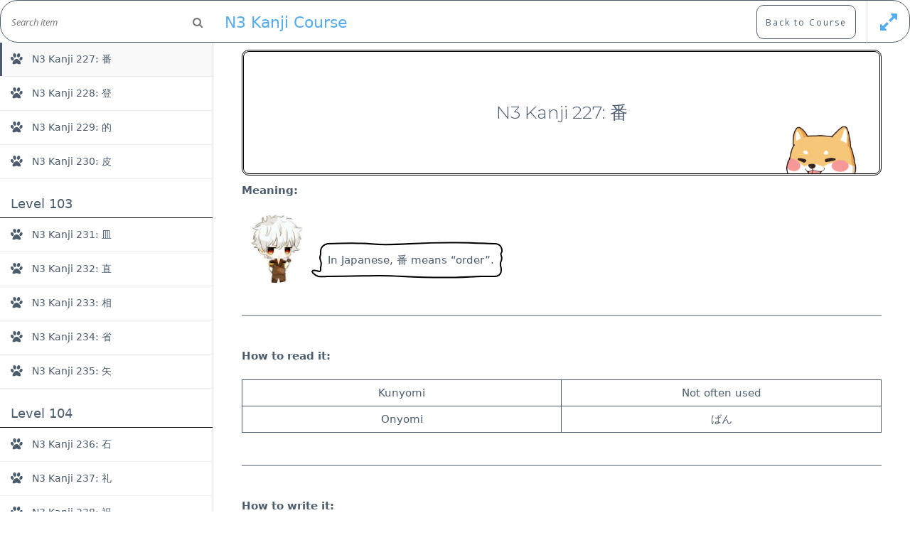

--- FILE ---
content_type: text/html; charset=UTF-8
request_url: https://marshallyin.com/courses/n3-kanji-course/lessons/n3-kanji-227/
body_size: 25955
content:
<!doctype html>
<html lang="en-US">
<head>
	<meta charset="UTF-8">
	<meta name="viewport" content="width=device-width, initial-scale=1">
	<link rel="profile" href="https://gmpg.org/xfn/11">

	<title>JLPT N3 Kanji Course | Marshall&#039;s Site</title>

<!-- The SEO Framework by Sybre Waaijer -->
<meta name="robots" content="max-snippet:-1,max-image-preview:standard,max-video-preview:-1" />
<meta name="description" content="This course will teach you all 360 kanji you need to pass JLPT N3 Exam by the origins of Kanji." />
<meta property="og:image" content="https://marshallyin.com/wp-content/uploads/2020/12/N3-Kanji-Course.jpg" />
<meta property="og:image:width" content="452" />
<meta property="og:image:height" content="321" />
<meta property="og:locale" content="en_US" />
<meta property="og:type" content="article" />
<meta property="og:title" content="JLPT N3 Kanji Course | Marshall&#039;s Site" />
<meta property="og:description" content="This course will teach you all 360 kanji you need to pass JLPT N3 Exam by the origins of Kanji." />
<meta property="og:url" content="https://marshallyin.com/courses/n3-kanji-course/" />
<meta property="og:site_name" content="Marshall&#039;s Site" />
<meta property="article:published_time" content="2020-12-22T05:59+00:00" />
<meta property="article:modified_time" content="2022-12-06T11:00+00:00" />
<meta property="og:updated_time" content="2022-12-06T11:00+00:00" />
<meta name="twitter:card" content="summary_large_image" />
<meta name="twitter:title" content="JLPT N3 Kanji Course | Marshall&#039;s Site" />
<meta name="twitter:description" content="This course will teach you all 360 kanji you need to pass JLPT N3 Exam by the origins of Kanji." />
<meta name="twitter:image" content="https://marshallyin.com/wp-content/uploads/2020/12/N3-Kanji-Course.jpg" />
<meta name="twitter:image:width" content="452" />
<meta name="twitter:image:height" content="321" />
<link rel="canonical" href="https://marshallyin.com/courses/n3-kanji-course/" />
<script type="application/ld+json">{"@context":"https://schema.org","@type":"BreadcrumbList","itemListElement":[{"@type":"ListItem","position":1,"item":{"@id":"https://marshallyin.com/","name":"Marshall&#039;s Site"}},{"@type":"ListItem","position":2,"item":{"@id":"https://marshallyin.com/course-category/jlpt-kanji-course/","name":"Best Japanese Kanji Courses for FREE"}},{"@type":"ListItem","position":3,"item":{"@id":"https://marshallyin.com/courses/n3-kanji-course/","name":"JLPT N3 Kanji Course"}}]}</script>
<meta name="google-site-verification" content="v9cMhGaqn0-rqMdu0ADsUMp7YyjEtoYtak9gkZYEs_A" />
<!-- / The SEO Framework by Sybre Waaijer | 4.64ms meta | 1.99ms boot -->

<link rel='dns-prefetch' href='//fonts.googleapis.com' />
<link rel='dns-prefetch' href='//s.w.org' />
<link rel="alternate" type="application/rss+xml" title="Marshall&#039;s Site &raquo; Feed" href="https://marshallyin.com/feed/" />
<link rel="alternate" type="application/rss+xml" title="Marshall&#039;s Site &raquo; Comments Feed" href="https://marshallyin.com/comments/feed/" />
<link rel="alternate" type="application/rss+xml" title="Marshall&#039;s Site &raquo; N3 Kanji Course Comments Feed" href="https://marshallyin.com/courses/n3-kanji-course/feed/" />
		<script type="text/javascript">
			window._wpemojiSettings = {"baseUrl":"https:\/\/s.w.org\/images\/core\/emoji\/12.0.0-1\/72x72\/","ext":".png","svgUrl":"https:\/\/s.w.org\/images\/core\/emoji\/12.0.0-1\/svg\/","svgExt":".svg","source":{"concatemoji":"https:\/\/marshallyin.com\/wp-includes\/js\/wp-emoji-release.min.js?ver=5.4.18"}};
			/*! This file is auto-generated */
			!function(e,a,t){var n,r,o,i=a.createElement("canvas"),p=i.getContext&&i.getContext("2d");function s(e,t){var a=String.fromCharCode;p.clearRect(0,0,i.width,i.height),p.fillText(a.apply(this,e),0,0);e=i.toDataURL();return p.clearRect(0,0,i.width,i.height),p.fillText(a.apply(this,t),0,0),e===i.toDataURL()}function c(e){var t=a.createElement("script");t.src=e,t.defer=t.type="text/javascript",a.getElementsByTagName("head")[0].appendChild(t)}for(o=Array("flag","emoji"),t.supports={everything:!0,everythingExceptFlag:!0},r=0;r<o.length;r++)t.supports[o[r]]=function(e){if(!p||!p.fillText)return!1;switch(p.textBaseline="top",p.font="600 32px Arial",e){case"flag":return s([127987,65039,8205,9895,65039],[127987,65039,8203,9895,65039])?!1:!s([55356,56826,55356,56819],[55356,56826,8203,55356,56819])&&!s([55356,57332,56128,56423,56128,56418,56128,56421,56128,56430,56128,56423,56128,56447],[55356,57332,8203,56128,56423,8203,56128,56418,8203,56128,56421,8203,56128,56430,8203,56128,56423,8203,56128,56447]);case"emoji":return!s([55357,56424,55356,57342,8205,55358,56605,8205,55357,56424,55356,57340],[55357,56424,55356,57342,8203,55358,56605,8203,55357,56424,55356,57340])}return!1}(o[r]),t.supports.everything=t.supports.everything&&t.supports[o[r]],"flag"!==o[r]&&(t.supports.everythingExceptFlag=t.supports.everythingExceptFlag&&t.supports[o[r]]);t.supports.everythingExceptFlag=t.supports.everythingExceptFlag&&!t.supports.flag,t.DOMReady=!1,t.readyCallback=function(){t.DOMReady=!0},t.supports.everything||(n=function(){t.readyCallback()},a.addEventListener?(a.addEventListener("DOMContentLoaded",n,!1),e.addEventListener("load",n,!1)):(e.attachEvent("onload",n),a.attachEvent("onreadystatechange",function(){"complete"===a.readyState&&t.readyCallback()})),(n=t.source||{}).concatemoji?c(n.concatemoji):n.wpemoji&&n.twemoji&&(c(n.twemoji),c(n.wpemoji)))}(window,document,window._wpemojiSettings);
		</script>
		<style type="text/css">
img.wp-smiley,
img.emoji {
	display: inline !important;
	border: none !important;
	box-shadow: none !important;
	height: 1em !important;
	width: 1em !important;
	margin: 0 .07em !important;
	vertical-align: -0.1em !important;
	background: none !important;
	padding: 0 !important;
}
</style>
	<link   rel='stylesheet' id='wp-block-library-css'  href='https://marshallyin.com/wp-includes/css/dist/block-library/style.min.css?ver=5.4.18' type='text/css' media='all' />
<link   rel='stylesheet' id='wp-block-library-theme-css'  href='https://marshallyin.com/wp-includes/css/dist/block-library/theme.min.css?ver=5.4.18' type='text/css' media='all' />
<link   rel='stylesheet' id='bp-member-block-css'  href='https://marshallyin.com/wp-content/plugins/buddypress/bp-members/css/blocks/member.min.css?ver=6.1.0' type='text/css' media='all' />
<link   rel='stylesheet' id='quiz-maker-css'  href='https://marshallyin.com/wp-content/plugins/quiz-maker/public/css/quiz-maker-public.css?ver=8.6.0' type='text/css' media='all' />
<link   rel='stylesheet' id='wp-dark-mode-frontend-css'  href='https://marshallyin.com/wp-content/plugins/wp-dark-mode/assets/css/frontend.css?ver=1.2.5' type='text/css' media='all' />
<link   rel='stylesheet' id='wp-dark-mode-buddypress-css'  href='https://marshallyin.com/wp-content/plugins/wp-dark-mode/assets/css/buddypress.css?ver=5.4.18' type='text/css' media='all' />
<link   rel='stylesheet' id='wp-ulike-css'  href='https://marshallyin.com/wp-content/plugins/wp-ulike/assets/css/wp-ulike.min.css?ver=4.2.7' type='text/css' media='all' />
<link   rel='stylesheet' id='education-lms-fonts-css'  href='https://fonts.googleapis.com/css?family=Open+Sans%3A400%2C400i%2C700%2C700i%7CMontserrat%3A300%2C400%2C600%2C700&#038;subset=latin%2Clatin-ext&#038;ver=5.4.18' type='text/css' media='all' />
<link   rel='stylesheet' id='bootstrap-css'  href='https://marshallyin.com/wp-content/themes/education-lms/assets/css/bootstrap.min.css?ver=4.0.0' type='text/css' media='' />
<link   rel='stylesheet' id='slick-css'  href='https://marshallyin.com/wp-content/themes/education-lms/assets/css/slick.css?ver=1.8' type='text/css' media='' />
<link   rel='stylesheet' id='font-awesome-css'  href='https://marshallyin.com/wp-content/themes/education-lms/assets/css/font-awesome.min.css?ver=4.7.0' type='text/css' media='' />
<link   rel='stylesheet' id='education-lms-style-css'  href='https://marshallyin.com/wp-content/themes/education-lms/style.css?ver=5.4.18' type='text/css' media='all' />
<style id='education-lms-style-inline-css' type='text/css'>

	        button, input[type="button"], input[type="reset"], input[type="submit"],
		    .titlebar .triangled_colored_separator,
		    .widget-area .widget-title::after,
		    .carousel-wrapper h2.title::after,
		    .course-item .course-thumbnail .price,
		    .site-footer .footer-social,
		    .single-lp_course .lp-single-course ul.learn-press-nav-tabs .course-nav.active,
		    .single-lp_course .lp-single-course ul.learn-press-nav-tabs .course-nav:hover,
		    .widget_tag_cloud a:hover,
		    .header-top .header-contact-wrapper .btn-secondary,
            .header-type3 .header-top .header-contact-wrapper .box-icon,
            a.btn-all-courses:hover,
            .course-grid-layout2 .intro-item:before,
            .learnpress .learn-press-pagination .page-numbers > li span,
            .courses-search-widget::after
		     { background: #9099a2; }

            a:hover, a:focus, a:active,
            .main-navigation a:hover,
            .nav-menu ul li.current-menu-item a,
            .nav-menu ul li a:hover,
            .entry-title a:hover,
            .main-navigation .current_page_item > a, .main-navigation .current-menu-item > a, .main-navigation .current_page_ancestor > a, .main-navigation .current-menu-ancestor > a,
            .entry-meta span i,
            .site-footer a:hover,
            .blog .entry-header .entry-date, .archive .entry-header .entry-date,
            .site-footer .copyright-area span,
            .breadcrumbs a:hover span,
            .carousel-wrapper .slick-arrow:hover:before,
            .recent-post-carousel .post-item .btn-readmore:hover,
            .recent-post-carousel .post-item .recent-news-meta span i,
            .recent-post-carousel .post-item .entry-title a:hover,
            .single-lp_course .course-info li i,
            .search-form .search-submit,
            .header-top .header-contact-wrapper li .box-icon i,
            .course-grid-layout2 .intro-item .all-course a:hover,
            .course-filter div.mixitup-control-active, .course-filter div:hover
            {
                color: #9099a2;
            }

		    .recent-post-carousel .post-item .btn-readmore:hover,
		    .carousel-wrapper .slick-arrow:hover,
		    .single-lp_course .lp-single-course .course-curriculum ul.curriculum-sections .section-header,
		    .widget_tag_cloud a:hover,
            .readmore a:hover,
            a.btn-all-courses,
            .learnpress .learn-press-pagination .page-numbers > li span,
            .course-filter div.mixitup-control-active, .course-filter div:hover {
                border-color: #9099a2;
            }
			.container { max-width: 1000px; }
		    .site-branding .site-logo, .site-logo { max-width: 149px; }
		    
		    .topbar .cart-contents { color: #fff; }
		    .topbar .cart-contents i, .topbar .cart-contents { font-size: 16px; }
	
		 .titlebar { background-color: #000000; padding-top: 5%; padding-bottom: 5%; background-image: url(https://marshallyin.com/wp-content/uploads/2020/03/cropped-background-image-5-3.png); background-repeat: no-repeat; background-size: cover; background-position: center center;  }
	
</style>
<link   rel='stylesheet' id='tablepress-default-css'  href='https://marshallyin.com/wp-content/tablepress-combined.min.css?ver=254' type='text/css' media='all' />
<link   rel='stylesheet' id='course-review-css'  href='https://marshallyin.com/wp-content/plugins/learnpress-course-review/assets/css/course-review.css?ver=5.4.18' type='text/css' media='all' />
<link   rel='stylesheet' id='dashicons-css'  href='https://marshallyin.com/wp-includes/css/dashicons.min.css?ver=5.4.18' type='text/css' media='all' />
<link   rel='stylesheet' id='um_fonticons_ii-css'  href='https://marshallyin.com/wp-content/plugins/ultimate-member/assets/css/um-fonticons-ii.css?ver=2.1.6' type='text/css' media='all' />
<link   rel='stylesheet' id='um_fonticons_fa-css'  href='https://marshallyin.com/wp-content/plugins/ultimate-member/assets/css/um-fonticons-fa.css?ver=2.1.6' type='text/css' media='all' />
<link   rel='stylesheet' id='select2-css'  href='https://marshallyin.com/wp-content/plugins/ultimate-member/assets/css/select2/select2.min.css?ver=2.1.6' type='text/css' media='all' />
<link   rel='stylesheet' id='um_crop-css'  href='https://marshallyin.com/wp-content/plugins/ultimate-member/assets/css/um-crop.css?ver=2.1.6' type='text/css' media='all' />
<link   rel='stylesheet' id='um_modal-css'  href='https://marshallyin.com/wp-content/plugins/ultimate-member/assets/css/um-modal.css?ver=2.1.6' type='text/css' media='all' />
<link   rel='stylesheet' id='um_styles-css'  href='https://marshallyin.com/wp-content/plugins/ultimate-member/assets/css/um-styles.css?ver=2.1.6' type='text/css' media='all' />
<link   rel='stylesheet' id='um_profile-css'  href='https://marshallyin.com/wp-content/plugins/ultimate-member/assets/css/um-profile.css?ver=2.1.6' type='text/css' media='all' />
<link   rel='stylesheet' id='um_account-css'  href='https://marshallyin.com/wp-content/plugins/ultimate-member/assets/css/um-account.css?ver=2.1.6' type='text/css' media='all' />
<link   rel='stylesheet' id='um_misc-css'  href='https://marshallyin.com/wp-content/plugins/ultimate-member/assets/css/um-misc.css?ver=2.1.6' type='text/css' media='all' />
<link   rel='stylesheet' id='um_fileupload-css'  href='https://marshallyin.com/wp-content/plugins/ultimate-member/assets/css/um-fileupload.css?ver=2.1.6' type='text/css' media='all' />
<link   rel='stylesheet' id='um_datetime-css'  href='https://marshallyin.com/wp-content/plugins/ultimate-member/assets/css/pickadate/default.css?ver=2.1.6' type='text/css' media='all' />
<link   rel='stylesheet' id='um_datetime_date-css'  href='https://marshallyin.com/wp-content/plugins/ultimate-member/assets/css/pickadate/default.date.css?ver=2.1.6' type='text/css' media='all' />
<link   rel='stylesheet' id='um_datetime_time-css'  href='https://marshallyin.com/wp-content/plugins/ultimate-member/assets/css/pickadate/default.time.css?ver=2.1.6' type='text/css' media='all' />
<link   rel='stylesheet' id='um_raty-css'  href='https://marshallyin.com/wp-content/plugins/ultimate-member/assets/css/um-raty.css?ver=2.1.6' type='text/css' media='all' />
<link   rel='stylesheet' id='um_scrollbar-css'  href='https://marshallyin.com/wp-content/plugins/ultimate-member/assets/css/simplebar.css?ver=2.1.6' type='text/css' media='all' />
<link   rel='stylesheet' id='um_tipsy-css'  href='https://marshallyin.com/wp-content/plugins/ultimate-member/assets/css/um-tipsy.css?ver=2.1.6' type='text/css' media='all' />
<link   rel='stylesheet' id='um_responsive-css'  href='https://marshallyin.com/wp-content/plugins/ultimate-member/assets/css/um-responsive.css?ver=2.1.6' type='text/css' media='all' />
<link   rel='stylesheet' id='um_default_css-css'  href='https://marshallyin.com/wp-content/plugins/ultimate-member/assets/css/um-old-default.css?ver=2.1.6' type='text/css' media='all' />
<link   rel='stylesheet' id='learn-press-bundle-css'  href='https://marshallyin.com/wp-content/plugins/learnpress/assets/css/bundle.min.css?ver=3.2.7.3' type='text/css' media='all' />
<link   rel='stylesheet' id='learn-press-css'  href='https://marshallyin.com/wp-content/plugins/learnpress/assets/css/learnpress.css?ver=3.2.7.3' type='text/css' media='all' />
        <style type="text/css">
            html, body {
                overflow: hidden;
            }

            body.course-item-popup #learn-press-course-curriculum {
                position: fixed;
                top: 60px;
                bottom: 0;
                left: 0;
                background: #FFF;
                border-right: 1px solid #DDD;
                overflow: auto;
                z-index: 9999;
            }

            body.course-item-popup #learn-press-content-item {
                position: fixed;
                z-index: 9999;
                background: #FFF;
                top: 60px;
                right: 0;
                bottom: 0;
                overflow: visible;
            }
        </style>
		<script   type='text/javascript' src='https://marshallyin.com/wp-includes/js/jquery/jquery.js?ver=1.12.4-wp'></script>
<script   type='text/javascript' src='https://marshallyin.com/wp-includes/js/jquery/jquery-migrate.min.js?ver=1.4.1'></script>
<script   type='text/javascript' src='https://marshallyin.com/wp-includes/js/underscore.min.js?ver=1.8.3'></script>
<script   type='text/javascript' src='https://marshallyin.com/wp-content/cache/asset-cleanup/js/item/slick-vef584add252ef75060da8df06eb5e859caaedb37.js'></script>
<script   type='text/javascript' src='https://marshallyin.com/wp-content/plugins/ultimate-member/assets/js/um-gdpr.min.js?ver=2.1.6'></script>
<script   type='text/javascript' src='https://marshallyin.com/wp-content/plugins/learnpress/assets/js/vendor/plugins.all.min.js?ver=3.2.7.3'></script>
<script type='text/javascript'>
/* <![CDATA[ */
var userSettings = {"url":"\/","uid":"0","time":"1768710415","secure":"1"};
/* ]]> */
</script>
<script   type='text/javascript' src='https://marshallyin.com/wp-includes/js/utils.min.js?ver=5.4.18'></script>
<script type='text/javascript'>
/* <![CDATA[ */
var lpGlobalSettings = {"url":"https:\/\/marshallyin.com\/courses\/n3-kanji-course\/lessons\/n3-kanji-227\/","siteurl":"https:\/\/marshallyin.com","ajax":"https:\/\/marshallyin.com\/wp-admin\/admin-ajax.php","theme":"education-lms","localize":{"button_ok":"OK","button_cancel":"Cancel","button_yes":"Yes","button_no":"No"}};
/* ]]> */
</script>
<script   type='text/javascript' src='https://marshallyin.com/wp-content/plugins/learnpress/assets/js/global.min.js?ver=3.2.7.3'></script>
<script   type='text/javascript' src='https://marshallyin.com/wp-content/plugins/learnpress/assets/js/utils.min.js?ver=3.2.7.3'></script>
<script   type='text/javascript' src='https://marshallyin.com/wp-content/plugins/learnpress/assets/js/frontend/learnpress.min.js?ver=3.2.7.3'></script>
<script   type='text/javascript' src='https://marshallyin.com/wp-content/plugins/learnpress/assets/js/frontend/course.js?ver=3.2.7.3'></script>
<script   type='text/javascript' src='https://marshallyin.com/wp-content/plugins/learnpress/assets/js/frontend/become-teacher.js?ver=3.2.7.3'></script>
<link rel='https://api.w.org/' href='https://marshallyin.com/wp-json/' />
<link rel="EditURI" type="application/rsd+xml" title="RSD" href="https://marshallyin.com/xmlrpc.php?rsd" />
<link rel="wlwmanifest" type="application/wlwmanifest+xml" href="https://marshallyin.com/wp-includes/wlwmanifest.xml" /> 
<link rel="alternate" type="application/json+oembed" href="https://marshallyin.com/wp-json/oembed/1.0/embed?url=https%3A%2F%2Fmarshallyin.com%2Fcourses%2Fn3-kanji-course%2F" />
<link rel="alternate" type="text/xml+oembed" href="https://marshallyin.com/wp-json/oembed/1.0/embed?url=https%3A%2F%2Fmarshallyin.com%2Fcourses%2Fn3-kanji-course%2F&#038;format=xml" />

	<script type="text/javascript">var ajaxurl = 'https://marshallyin.com/wp-admin/admin-ajax.php';</script>


            <script>

				                var is_saved = sessionStorage.getItem('wp_dark_mode_frontend');
				                if (is_saved && is_saved != 0) {
                    document.querySelector('html').classList.add('wp-dark-mode-active');
                }

				                var darkMediaQuery = window.matchMedia('(prefers-color-scheme: dark)');

                try {
                    // Chrome & Firefox
                    darkMediaQuery.addEventListener('change', function (e) {
                        var newColorScheme = e.matches ? 'dark' : 'light';

                        if ('dark' === newColorScheme) {
                            document.querySelector('html').classList.add('wp-dark-mode-active');
                        } else {
                            document.querySelector('html').classList.remove('wp-dark-mode-active');
                        }

                        window.dispatchEvent(new Event('darkmodeInit'));

                    });
                } catch (e1) {
                    try {
                        // Safari
                        darkMediaQuery.addListener(function (e) {
                            var newColorScheme = e.matches ? 'dark' : 'light';

                            if ('dark' === newColorScheme) {
                                document.querySelector('html').classList.add('wp-dark-mode-active');
                            } else {
                                document.querySelector('html').classList.remove('wp-dark-mode-active');
                            }

                            window.dispatchEvent(new Event('darkmodeInit'));

                        });
                    } catch (e2) {
                        console.error(e2);
                    }
                }

                /** check init dark theme */
                if (window.matchMedia && window.matchMedia('(prefers-color-scheme: dark)').matches) {
                    document.querySelector('html').classList.add('wp-dark-mode-active');
                    window.dispatchEvent(new Event('darkmodeInit'));
                }
				
            </script>

            <style>
                :root {
  --wp-dark-mode-bg: #000;
  --wp-dark-mode-text: #dfdedb;
  --wp-dark-mode-link: #e58c17;
  --wp-dark-mode-btn: #141414;
  --wp-dark-mode-border: #1e1e1e; }

html.wp-dark-mode-active :not(.wp-dark-mode-ignore):not(mark):not(code):not(pre):not(ins):not(option):not(input):not(select):not(textarea):not(button):not(a):not(video):not(canvas):not(progress):not(iframe):not(svg):not(path):not(.mejs-iframe-overlay):not(#item-header-cover-image):not(#item-header-avatar):not(.activity-content):not(.activity-header) {
  background-color: var(--wp-dark-mode-bg) !important;
  color: var(--wp-dark-mode-text) !important;
  border-color: var(--wp-dark-mode-border) !important; }

html.wp-dark-mode-active a:not(.wp-dark-mode-ignore), html.wp-dark-mode-active a *:not(.wp-dark-mode-ignore), html.wp-dark-mode-active a:active:not(.wp-dark-mode-ignore), html.wp-dark-mode-active a:active *:not(.wp-dark-mode-ignore), html.wp-dark-mode-active a:visited:not(.wp-dark-mode-ignore), html.wp-dark-mode-active a:visited *:not(.wp-dark-mode-ignore) {
  background-color: transparent !important;
  color: var(--wp-dark-mode-link) !important;
  border-color: var(--wp-dark-mode-border) !important; }

html.wp-dark-mode-active button:not(.wp-dark-mode-ignore), html.wp-dark-mode-active iframe:not(.wp-dark-mode-ignore), html.wp-dark-mode-active iframe *:not(.wp-dark-mode-ignore), html.wp-dark-mode-active input:not(.wp-dark-mode-ignore), html.wp-dark-mode-active input[type="button"]:not(.wp-dark-mode-ignore), html.wp-dark-mode-active input[type="checkebox"]:not(.wp-dark-mode-ignore), html.wp-dark-mode-active input[type="date"]:not(.wp-dark-mode-ignore), html.wp-dark-mode-active input[type="datetime-local"]:not(.wp-dark-mode-ignore), html.wp-dark-mode-active input[type="email"]:not(.wp-dark-mode-ignore), html.wp-dark-mode-active input[type="image"]:not(.wp-dark-mode-ignore), html.wp-dark-mode-active input[type="month"]:not(.wp-dark-mode-ignore), html.wp-dark-mode-active input[type="number"]:not(.wp-dark-mode-ignore), html.wp-dark-mode-active input[type="range"]:not(.wp-dark-mode-ignore), html.wp-dark-mode-active input[type="reset"]:not(.wp-dark-mode-ignore), html.wp-dark-mode-active input[type="search"]:not(.wp-dark-mode-ignore), html.wp-dark-mode-active input[type="submit"]:not(.wp-dark-mode-ignore), html.wp-dark-mode-active input[type="tel"]:not(.wp-dark-mode-ignore), html.wp-dark-mode-active input[type="text"]:not(.wp-dark-mode-ignore), html.wp-dark-mode-active input[type="time"]:not(.wp-dark-mode-ignore), html.wp-dark-mode-active input[type="url"]:not(.wp-dark-mode-ignore), html.wp-dark-mode-active input[type="week"]:not(.wp-dark-mode-ignore), html.wp-dark-mode-active select:not(.wp-dark-mode-ignore), html.wp-dark-mode-active textarea:not(.wp-dark-mode-ignore), html.wp-dark-mode-active i:not(.wp-dark-mode-ignore) {
  background-color: var(--wp-dark-mode-btn) !important;
  color: var(--wp-dark-mode-text) !important;
  border-color: var(--wp-dark-mode-border) !important; }
  html.wp-dark-mode-active button *, html.wp-dark-mode-active iframe *, html.wp-dark-mode-active iframe * *, html.wp-dark-mode-active input *, html.wp-dark-mode-active input[type="button"] *, html.wp-dark-mode-active input[type="checkebox"] *, html.wp-dark-mode-active input[type="date"] *, html.wp-dark-mode-active input[type="datetime-local"] *, html.wp-dark-mode-active input[type="email"] *, html.wp-dark-mode-active input[type="image"] *, html.wp-dark-mode-active input[type="month"] *, html.wp-dark-mode-active input[type="number"] *, html.wp-dark-mode-active input[type="range"] *, html.wp-dark-mode-active input[type="reset"] *, html.wp-dark-mode-active input[type="search"] *, html.wp-dark-mode-active input[type="submit"] *, html.wp-dark-mode-active input[type="tel"] *, html.wp-dark-mode-active input[type="text"] *, html.wp-dark-mode-active input[type="time"] *, html.wp-dark-mode-active input[type="url"] *, html.wp-dark-mode-active input[type="week"] *, html.wp-dark-mode-active select *, html.wp-dark-mode-active textarea *, html.wp-dark-mode-active i * {
    background: transparent !important; }
            </style>


					<style type="text/css">
			.um_request_name {
				display: none !important;
			}
		</style>
	<link rel="icon" href="https://marshallyin.com/wp-content/uploads/2025/03/cropped-柴犬头像1-32x32.jpg" sizes="32x32" />
<link rel="icon" href="https://marshallyin.com/wp-content/uploads/2025/03/cropped-柴犬头像1-192x192.jpg" sizes="192x192" />
<link rel="apple-touch-icon" href="https://marshallyin.com/wp-content/uploads/2025/03/cropped-柴犬头像1-180x180.jpg" />
<meta name="msapplication-TileImage" content="https://marshallyin.com/wp-content/uploads/2025/03/cropped-柴犬头像1-270x270.jpg" />
		<style type="text/css" id="wp-custom-css">
			body.course-item-popup #learn-press-content-item .course-item-title, div#learn-press-course-description, .nav-menu ul li a {text-align: center;}

.generic-button .acomment-reply {
	display: none !important;
}

.help-link {
	border: 1px solid #4c5c6c;
	padding: 10px;
	border-radius: 50%;
	display: inline-block !important;
	margin-bottom: 10px !important;
	color: #4c5c6c !important;
	font-size: 12px;
}

.help-link:hover {
	background: #4c5c6c;
	color: #fff !important;
}

body {
	font-family:"ヒラギノ丸ゴ Pro",proxima-nova,Helvetica Neue,system-ui,-apple-system,"SF Pro Text","Myriad Set Pro","SF Pro Icons","Apple Legacy Chevron","Helvetica","Arial",sans-serif;
	color: #4C5C6C;
}

.site-description {
	font-family: "ヒラギノ丸ゴ Pro",proxima-nova,Helvetica Neue,system-ui,-apple-system,"SF Pro Text","Myriad Set Pro","SF Pro Icons","Apple Legacy Chevron","Helvetica","Arial",sans-serif;
	color: #4C5C6C;
}

.bp-block-member.avatar-thumb {
	margin-bottom: 20px;
}
span.reaction.down {
	display: none;
}

.dataTables_wrapper {
	border: 1px solid #4c5c6c !important;
	border-radius: 10px !important;
	padding: 10px !important;
}

.must-log-in, .comment-reply-title {
	display: none !important;
}

.site-info {
	display: table;
	margin:0 auto;
}

textarea#comment {
	border: 1px solid #4c5c6c;
	border-radius: 10px;
}

.activity-inner iframe {
	height: 50%;
}

figure.wp-block-embed-youtube.wp-block-embed.is-type-video.is-provider-youtube.wp-embed-aspect-16-9.wp-has-aspect-ratio {
	margin-bottom: 40px !important;
}

figure.wp-block-embed-youtube.wp-block-embed.is-type-video.is-provider-youtube.wp-embed-aspect-16-9.wp-has-aspect-ratio, figure.wp-block-embed-youtube.wp-block-embed.is-type-video.is-provider-youtube.wp-embed-aspect-4-3.wp-has-aspect-ratio {
	border: 3px double #4c5c6c;
	border-radius: 10px !important;
	width: 80%;
	margin: 0 auto;
}
.site-footer .footer-widgets {
	padding-top: 0px;
	padding-bottom: 0px;
}

a.wp-block-button__link {
	font-size: 12px;
}

table#ays-quiz-user-score-page {
	font-size: 1.0em !important;
}

.ays-quiz-user-results-container {
	overflow-x: hidden;
}

/* shadow */
.bp-list li .item-avatar img.avatar, #buddypress #item-header-cover-image #item-header-avatar img.avatar, img.avatar.avatar-80.photo, .grid>li .list-wrap {
	border: 1px solid #e7e7e7;
    -webkit-box-shadow: 0 0 7px rgba(0,0,0,.1);
    -moz-box-shadow: 0 0 7px rgba(0,0,0,.1);
    box-shadow: 0 0 7px rgba(0,0,0,.1);
	background: #fff;
}
.bp-list li .item-avatar img.avatar {margin-bottom: 5px;}
#buddypress #item-header-cover-image #item-header-avatar img.avatar {margin-top: 0;padding: 5px;}
img.avatar.avatar-80.photo {border-radius: 10px;margin-bottom: 5px;}
.grid>li .list-wrap {border-radius: 10px;margin: 10px;}

/* border+padding+radius */
.requested, button.ays-quiz-user-sqore-pages-details, form#form_12600 button, input#profile-group-edit-submit, input#bp-browse-button, .friends-meta.action .friendship-button.is_friend.remove, .friendship-button.not_friends.add, .activity-button.mention, .send-message, .friendship-button.is_friend.remove, button.group-button.leave-group.button {
	border: 1px solid #4c5c6c !important;
  padding: 10px !important;
  border-radius: 10px !important;
}

/* display none */
.course-item .course-content .course-meta .course-review, .course-review .value, .single-lp_course .course-meta .course-review, .single-lp_course .lp-single-course .course-rate, .course-review, .course-item .course-content .course-meta, .course-nav-tab-instructor, .course-nav-tab-reviews, .bp-avatar-status .warning, .bp-cover-image-status .warning, .entry-footer, span.group_wrap, p.logged-in-as, p.comment-form-comment label, p.comment-form-comment-subscribe, span.bp-icon {
	display:none !important;
}

a.button.fav.bp-secondary-action.bp-tooltip {
	display: none !important;
}

li#bp-avatar-camera, .profile.change-avatar span.bp-help-text, .profile.change-cover-image span.bp-help-text, div#bp-delete-cover-image-container, li#bp-avatar-delete, li#bp-avatar-upload, div#mceu_19,div#mceu_20, .single-lp_course .course-meta, .delete-activity, div#dir-filters, .customize-partial-edit-shortcut, .widget .customize-partial-edit-shortcut, .customize-partial-edit-shortcut, .widget .customize-partial-edit-shortcut, div#mceu_31-0.mce-path-item.mce-last, .single-lp_course .course-info, .post-grid .grid-nav-top .nav-search .search-icon, .single .entry-meta, .archive-description, #secondary.widget-area.col-sm-3, input#bpfb_add_remote_image, .single-post .titlebar, .blog-content .post-featured-image, #group-create-body .creation-step-name, .feed {
	display: none !important;
}  

#buddypress input[type=submit], input#group-creation-previous {
	background: #fff !important;
	color: #4c5c6c !important;
	border: 1px solid #4c5c6c !important;
	border-radius: 10px !important;
}

#buddypress input[type=submit]:hover, input#group-creation-previous:hover,.requested:hover {
	background: #4c5c6c !important;
	color: #fff !important;
}

input#group-name, textarea#group-desc {
	background-color: #fff;
    border: 1px solid #DEDFE2;
    border-radius: 3px;
}

.buddypress-wrap .standard-form input[type=radio] {
	width: 20px;
	height: 20px;
}
.buddypress-wrap .standard-form label {
	font-weight: 100;
}

/* Buddypress Media */
.bpfb_form_container {
	background:#fff !important;
}

.bpfb_actions_container.bpfb-theme-round .bpfb_toolbarItem {
	color: #4c5c6c !important;
	background: #fff !important;
}

.bpfb_actions_container.bpfb-theme-round .bpfb_toolbarItem:hover, .bpfb_actions_container.bpfb-theme-round .bpfb_toolbarItem:active {
	color: #fff !important;
	background: #4c5c6c !important;
}


.bpfb_actions_container.bpfb-theme-round .bpfb_toolbarItem.bpfb_active {
	color: #4c5c6c !important;
	background:#fff !important;
}

/* Comment Area */
form label {
	text-transform: none !important;
}

h3#reply-title {
	margin-bottom: 30px;
}

/* LearnPress */
#course-item-content-header .form-button.lp-button-back button {
	height: 48px;
	line-height: 48px;
}
.course-item-nav .prev, .course-item-nav .next {
	border: 1px solid #4c5c6c;
	border-radius: 10px;
	text-align: center !important;
	vertical-align: middle !important;
	padding-top: 10px !important;
	padding-bottom: 10px !important;
	margin-right:1px !important;
	margin-top: 30px !important;
	margin-bottom: 60px !important;
}

span.price {
	color: transparent;
}

.col-md-9 {
	flex:0 0 100%;
		max-width:100%;
}

button.lp-button.button, input#submit.submit, .um input[type=submit].um-button, .um input[type=submit].um-button:focus, .um a.um-button, .um a.um-button.um-disabled:hover, .um a.um-button.um-disabled:focus, .um a.um-button.um-disabled:active{
	background: #fff !important;
	border: 1px double #4c5c6c;
	border-radius: 10px;
	color: #4c5c6c !important;
}

.course-item .course-content {
	background: #fff !important;
	border: 1px double #4c5c6c;
	border-radius: 4px;
	border-top-right-radius:0px;
	border-top-left-radius:0px;
	border-bottom-right-radius: 20px;
	border-bottom-left-radius: 20px;
	color: #4c5c6c !important;
}

button.lp-button.button:hover, input#submit.submit:hover, .um input[type=submit].um-button:hover, .um input[type=submit].um-button, .um a.um-button, .um a.um-button.um-disabled, .um a.um-button.um-disabled, .um a.um-button.um-disabled{
	background: #4c5c6c !important;
	border: 1px double #fff;
	border-radius: 10px;
	color: #fff !important;
}

.course-item .course-content {
	margin:0px !important;
}

.course-item .course-thumbnail, .course-item .course-thumbnail img {
	border: 1px double transparent !important;
}

.course-item .course-thumbnail:hover, .course-item .course-thumbnail img:hover {
  -webkit-transform: scale(1);
  -ms-transform: scale(1);
  transform: scale(1);
  -webkit-transition: all 0.4s ease-in-out;
  transition: all 0.4s ease-in-out;
  border: 1px double transparent  !important;
	border-radius: 20px !important;
}

.widget-area .widget-title::after {
	background:#4c5c6c;
}
#course-item-content-header{
	background: #fff !important;
	margin:0px;
	border: 1px double;
	border-radius: 25px;
}

.single-lp_course .lp-single-course ul.learn-press-nav-tabs .course-nav.active {
	border: 1px solid #fff !important;
	border-radius:10px;
	background:#4c5c6c  !important;
	color:#fff  !important;
}
ul.learn-press-nav-tabs .course-nav {
	border: 1px solid #000 !important;
	border-radius:10px;
	background:#fff !important;
	color:#000 !important;
}

ul.learn-press-nav-tabs .course-nav:hover {
	border: 1px solid #fff !important;
	border-radius:10px;
	background:#4c5c6c !important;
	color:#fff !important;
}
.single-lp_course .lp-single-course ul.learn-press-nav-tabs {
	background:#fff;
	border: 1px double;
	border-radius:15px;
}
.single-lp_course .lp-single-course ul.learn-press-nav-tabs .course-nav.active a {
	width:100%;
}
.single-lp_course .lp-single-course ul.learn-press-nav-tabs .course-nav a {
	width:100%;
}

@media (min-width: 768px)  {
	 .col-md-3 {
		flex:0 0 50%;
		max-width:50%;
	}
	.site-description {
		margin-bottom: 20px !important;
	}
	.site-footer .copyright-area .col-sm-6 {
	flex: 0 0 100%;
	max-width: 100%;
}
	.footer-legal-copyright {
	display: inline;
		margin-right: 15px;
		color: #86868b;
}
	figure.wp-block-embed-youtube.wp-block-embed.is-type-video.is-provider-youtube.wp-embed-aspect-16-9.wp-has-aspect-ratio {
		width: 50%;
		margin: 0 auto;
	}

.single-lp_course .course-thumbnail, img.attachment-full.size-full.wp-post-image {
	width: 450px;
	height: 319px;
}
}

/* Post Grid */
.post-grid .pagination .prev, .post-grid .pagination .next {
	margin-top: 55px !important;
}

.post-grid .grid-nav-top .nav-search .search {
	background:#fff !important;
	border: 1px double !important;
	border-radius: 10px !important;
}

@media (min-width: 768px) {
	.post-grid .grid-nav-top .nav-search {
	width: 500px;
}
}

.entry-title {
	text-align:center;
}

@media (min-width: 768px) {
	.post-grid .pagination {
	padding-left:30%;
		padding-right:30%;
}
}

.wp-block-image img {
	border: 3px double !important;
	border-radius: 18px !important;
}


ruby ＞ rt, rt{
font-size:80% !important;
color: #4C5C6C !important;
font-family: "ヒラギノ丸ゴ Pro",proxima-nova,Helvetica Neue,system-ui,-apple-system,"SF Pro Text","Myriad Set Pro","SF Pro Icons","Apple Legacy Chevron","Helvetica","Arial",sans-serif !important;
}
.um input[type=submit].um-button {
	border: 1px solid #000 !important;
	border-radius: 10px !important;
	margin-top:5px;
}
.course-item .course-content .course-title {
	margin:15px 0 15px;
}

h2.comments-title {
	margin-top:10px;
}

.comment-list li .comment-wrapper {
	background:#fff none repeat scroll 0 0;
	border:1px solid #000;
	border-radius:15px;
}

.comment-list li .avatar, img.avatar {
	border-radius:50%;
}

.single-lp_course .lp-single-course ul.learn-press-nav-tabs{
border:none !important;
}

img.attachment-full.size-full.wp-post-image {
display:block;
margin-left:auto;
margin-right:auto;
border:2px double;
border-radius: 18px;
background: black;
}

pre.wp-block-preformatted {
	background-color: #fff !important;
}

/* Quiz Maker */
.ays_lb_score {
	width: 100px !important;
}
li.ays_lb_li:first-child {
	background: #000 !important;
}
.ays-field.ays_list_view_item.checked_answer_div {
	 border: 2px solid #333!important;
	border-radius: 10px;
}

.post { overflow: hidden; }

/* Mobile */

@media only screen and (max-width: 480px) {
	
		body.course-item-popup #course-item-content-header .course-item-search {
		width:100px;
	}

img.attachment-post-thumbnail.size-post-thumbnail.wp-post-image {
	display: none !important;
}
	
	.footer-legal-copyright {
		color: #86868b;
}
	.site-info {
	margin-left: 10px;
	}
	
	body.course-item-popup #course-item-content-header .course-item-search button {
		display: none;
	}
	div#course-item-content-header .course-title {
		display:none;
	}
	.grid>li .list-wrap {
		min-height: 100px !important;
	}
	
	.buddypress-wrap:not(.bp-single-vert-nav) .bp-navs li {
		background: #fff;
	}
	
	.buddypress-wrap .single-screen-navs {
	border: 1px solid #fff;
	border-radius: 10px;
		box-shadow: 0 0 6px #d2d2d2;
}
} 

.ui-state-default, .ui-widget-content .ui-state-default, .ui-widget-header .ui-state-default, .ui-button, html .ui-button.ui-state-disabled:hover, html .ui-button.ui-state-disabled:active {
	color: #fff !important;
	background: #fff;
	border: 0.56px solid #000 !important;
}

/* Profile */

a#user-front:before {
	content: "\f015";
}
.kanji-list-button a.wp-block-button__link:before, .grammar-list-button a.wp-block-button__link:before {
	content: "\f002";
	margin-right: 3px;
}

a#user-activity:before {
	content: "\f044";
}
.site-footer .footer-social a i:before {
	content: "\f1b0";
}
a#user-xprofile:before {
	content: "\f007";
}
a#user-notifications:before {
	content: "\f0f3";
}

a#user-messages:before {
	content: "\f0e0";
}

a#user-settings:before {
	content: "\f013";
}

.buymeacoffee:before {
	content: "\f1b0";
	color: #4c5c6c;
}

.activity-list .activity-item .activity-meta.action .acomment-reply.button:before {
	content: "\f086";
	margin-right: 8px;
	
}

.mysponsor:before {
	content: "\f1b0";
	margin-right: 3px;
}

a.bsp-la-reply-topic-title:before {
	content: "\f06a";
	margin-right: 10px;
}

a#user-front:before, a#user-activity:before, a#user-xprofile:before,a#user-notifications:before, a#user-bp_better_messages_tab:before,a#user-friends:before,a#user-forums:before,a#user-settings:before, .buddypress-wrap .bp-feedback p:before,a#user-groups:before,a#user-quiz-history:before, a.bsp-la-reply-topic-title, i.fa.fa-pinterest-p:before, .activity-list .activity-item .activity-meta.action .acomment-reply.button:before, .mysponsor:before, .buymeacoffee:before {
	font-family:"FontAwesome";
font-weight:normal;
font-style:normal;
	font-size:18px !important;
letter-spacing:normal;
text-rendering:auto;
-webkit-font-smoothing:antialiased;
-moz-osx-font-smoothing:grayscale;
}
.kanji-list-button a.wp-block-button__link:before, .grammar-list-button a.wp-block-button__link:before {
	font-family:"FontAwesome";
font-weight:normal;
font-style:normal;
	font-size:12px !important;
letter-spacing:normal;
text-rendering:auto;
-webkit-font-smoothing:antialiased;
-moz-osx-font-smoothing:grayscale;
}

a#user-front:hover, a#user-activity:hover, a#user-xprofile:hover,a#user-notifications:hover, a#user-messages:hover,a#user-settings:hover,a#user-front:active, a#user-activity:active, a#user-xprofile:active,a#user-notifications:active, a#user-messages:active,a#user-friends:active,a#user-forums:active,a#user-settings:active,a#user-groups:hover, a#user-groups:active, .buddypress-wrap .main-navs:not(.dir-navs) li.current a, .buddypress-wrap .main-navs:not(.dir-navs) li.selected a,a#user-community:hover, a#user-community:active, a#user-mycred-history:hover, a#user-mycred-history:active {
	border-bottom: 1px solid #000;
	color: #000 !important;
}

#aw-whats-new-reset {
	text-align: left !important;
	margin-top: 10px;
}

.buddypress-wrap .bp-feedback p:before {
	content: "\f06a";
	margin-right: 10px;
}

button.ays-quiz-user-sqore-pages-details:hover, button.ays-quiz-user-sqore-pages-details:active {
	background: #000 !important;
	color: #fff !important;
}

.single-headers .activity {
	margin-left: 15px;
	
}

li.load-more {
	border: 1px solid #fff !important;
	border-radius: 10px !important;
}

.buddypress-wrap .activity-list .load-more a {
	border: 1px solid #000 !important;
	border-radius: 10px !important;
	background: #fff !important;
	color: #000 !important;
}

.buddypress-wrap .activity-list .load-more a:hover, .buddypress-wrap .activity-list .load-more a:active {
	background: #000 !important;
	color: #fff !important;
	border: 1px solid #fff !important;
}

#bur_profile .bur_display {
	margin-left: 0px !important;
}

#buddypress div#item-header-cover-image h2 {
	margin-bottom: 30px;
}

li#send-private-message, li#post-mention {
	float: left;
	
}

.single-headers li.generic-button {
	margin-bottom: 20px;
}

.activity-avatar.item-avatar {
	margin-bottom: 20px !important;
}

ul.activity-list.item-list.bp-list {
	background:#fff !important;
}

img#n2-ss-6item5 {
	border-radius: 10px;
}

.activity-update-form #whats-new-avatar img {
	margin-right: 10px;
  vertical-align: middle;
}

.buddypress-wrap .bp-navs li a {
	color:#939597;
}

.buddypress-wrap .bp-navs li a:hover, .buddypress-wrap .bp-navs li a:focus, .buddypress-wrap .bp-navs li a:active {
	color: #000 !important;
	background: #fff !important;
}

.buddypress-wrap .bp-navs li.selected a, li#bp_better_messages_tab-personal-li:hover, li#bp_better_messages_tab-personal-li:active {
	    border-bottom-color: black;
    background: #fff;
    border-bottom: 1px solid #000;
    color: black;
}

.activity-update-form #whats-new {
	min-height: 100px;
}

input#dir-activity-search, input#dir-members-search {
	padding-left: 35px;
	padding-top: 10px !important;
}

form#dir-activity-search-form, form#dir-members-search-form {
	border-radius: 10px !important;
    border: 1px solid #DEDFE2 !important;
	margin-bottom: 10px; 
}

button#dir-activity-search-submit, button#dir-members-search-submit {
	padding-top: 10px;
}

.activity-list .activity-item div.item-avatar img, .activity-list .activity-item.mini .activity-avatar img.avatar {
	max-width: 70px;
	margin-right: 10px;
}

.activity-list.item-list .activity-item .activity-avatar {
	margin: 0 15px 0 0;
    width: auto;
    -webkit-box-flex: 0;
    -ms-flex: 0 0 36px;
    flex: 0 0 36px;
}

.buddypress-wrap .activity-comments div.acomment-avatar img {
	height: 50px;
	width: 50px;
}

.activity-list .activity-item .activity-meta.action {
	padding: 10px;
	background: #fff;
}

ul.activity-list.item-list.bp-list li {
	margin-bottom: 30px;
}

.activity-list.bp-list {
	border: none !important;
}

.activity-list.bp-list .activity-item {
	border: 1px solid #fff;
    box-shadow: 0 0 6px #d2d2d2;
	border-radius: 10px !important;
}

ul.members-meta.action .friendship-button.not_friends.add, ul.members-meta.action .friendship-button.is_friend.remove {
	height: 40px !important;
  border-radius: 10px;
	border: 1px solid #000;
	margin-top: 10px !important;
}

span#ui-id-1 {
	color: #000 !important;
	background: #fff !important;
	border-radius: 10px;
	height: 50px;
	padding-top: 15px;
	width: 280px;
	text-align: center;
}

span#ui-id-1:hover, span#ui-id-1:active {
	color: #fff !important;
	background: #000 !important;
}

input#field_14_contains, input#field_31_contains {
	border: 1px solid #fff;
    box-shadow: 0 0 6px #d2d2d2;
	border-radius: 10px !important;
}

form#form_12600 button:hover, form#form_12600 button:active, input#profile-group-edit-submit:hover, input#profile-group-edit-submit:active, input#bp-browse-button:hover, input#bp-browse-button:active, .friends-meta.action .friendship-button.is_friend.remove:hover, .friends-meta.action .friendship-button.is_friend.remove:active, .friendship-button.not_friends.add:hover, .friendship-button.not_friends.add:active, .activity-button.mention:hover, .activity-button.mention:active, .send-message:hover, .send-message:active, .friendship-button.is_friend.remove:hover, .friendship-button.is_friend.remove:active{
	background: #000 !important;
	color: #fff !important;
}

.buddypress-wrap .profile.public .profile-group-title {
	border-bottom: 1px solid #E7E9EC;
    font-size: 18px;
    margin-bottom: 15px;
    padding-bottom: 5px;
}

.buddypress-wrap .bp-tables-user tr td.label {
	font-weight: normal;
	color: #aaaaaa;
}

.profile-loop-header .entry-title.bb-profile-title {
	font-size: 20px;
    font-weight: 500 !important;
	border-bottom: 1px solid #E7E9EC !important;
}

.buddypress-wrap .bp-tables-user tbody tr, .buddypress-wrap table.forum tbody tr, .buddypress-wrap table.wp-profile-fields tbody tr {
	background: #fff !important;
}

.buddypress-wrap .bp-tables-user tr.alt td, .buddypress-wrap table.wp-profile-fields tr.alt td {
	background: #fff;
}

.buddypress-wrap .bp-tables-user tr td.label, .buddypress-wrap table.forum tr td.label, .buddypress-wrap table.wp-profile-fields tr td.label {
	border-right: none;
}


h2.screen-heading.view-profile-screen {
	font-weight: 600 !important;
    border-bottom: 1px solid #aaaaaa;
    padding-bottom: 10px !important;
}



.buddypress-wrap .standard-form input[type=checkbox] {
	height: 20px !important;
    width: 20px;
}

table.notifications.bp-tables-user tr {
	height: 80px !important;
  border-bottom: 1px solid #aaa;
}

.single-headers #item-header-avatar a img {
	width: 150px;
	height: 150px;
}

.buddypress-wrap .select-wrap select {
	text-indent: 0px;
}

.buddypress-wrap .select-wrap, select#notification-select:hover, select#notification-select:active {
	border: 1px solid #fff !important;
}

select#notification-select, select#notifications-filter-by{
	border: 1px solid #fff;
	box-shadow: 0 0 6px #d2d2d2;
}

#buddypress div#item-header #bur_profile ul li {
	margin-bottom: 10px;
}
li.menu-item.menu-item-type-custom.menu-item-object-custom.menu-item-has-children.menu-item-10357 .arrow {
	top: 55px;
}

li#menu-item-10357 {
		  float: right;
    margin-left: 100px;
    margin-top: -10px;
}



/* Text-transform: none */

button, input[type="button"], input[type="reset"], input[type="submit"] {
	text-transform: none;
}

.main-navigation a, .nav-menu ul li a, .titlebar .header-title, button.lp-button.button.search-course-button, .site-footer .widget-title, .carousel-wrapper h2.title, .friends-meta.action .friendship-button.is_friend.remove, .friendship-button.not_friends.add  {
	text-transform: none;
}

h2.course-title {
	font-size: 16px;
    text-align: center;
}



button.group-button.join-group.button {
	   border: 1px solid !important;
    border-radius: 10px;
    padding: 10px;
}

.ays-quiz-answers .ays-field input+label[for^="ays-answer-"]{
	text-transform: initial !important;
}

.course-curriculum ul.curriculum-sections .section-content .course-item:before {
	background: #4c5c6c;
}

.course-curriculum ul.curriculum-sections .section-content .course-item a {
	color: #4c5c6c;
}

.course-curriculum ul.curriculum-sections .section-content .course-item a:hover {
	color: gray;
}

a {
	text-decoration: none !important;
}

a.wp-block-button__link {
	border: 1px solid #4c5c6c !important;
	background: #fff !important;
	color: #4c5c6c !important;
	border-radius: 10px !important;
}

a.wp-block-button__link:hover {
	border: 1px solid #fff !important;
	background: #4c5c6c !important;
	color: #fff !important;
}

.layer-content:hover {
	border: 1px solid #000;
	border-radius: 10px;
}

.course-curriculum ul.curriculum-sections .section-header {
	border-bottom: 1px solid #000;
}

h3#reply-title {
	font: inherit;
	font-size: 18px;
	} 

.site-footer .footer-social a i {
	color: #000 !important;
	border-color: #000 !important;
}

.site-footer .footer-social {
	background: #fff !important;
}
.site-footer .footer-social label {
	color: #000 !important;
}

.site-footer .footer-social::after {
	border-right-color: #000;
}

.site-footer .footer-social a i:hover, .site-footer .footer-social a i:active {
	color: #fff !important;
	background: #000 !important;
}

.activity-list .activity-item .activity-content .activity-inner {
	background: #fff;
	border-left: 1px solid #404040;
}

.activity-list .activity-item .activity-meta.action .button {
	color: #000 !important;
}
h2.comments-title {
	font-size: 25px;
}
.blog-content h1.entry-title {
    padding: 8% 0;
    background-image: url(https://marshallyin.com/wp-content/uploads/2020/03/background-image-5.png);
    background-repeat: no-repeat;
    background-size: cover;
    background-position: left bottom;
    font-size: 30px;
    color: #4c5c6c !important;
    font-family: 'Montserrat';
    margin-top: 0;
    margin-bottom: 10px;
    border: 2px double #4c5c6c;
	border-radius: 10px;
	  font-weight: 500 !important;
}

body.course-item-popup #learn-press-content-item .course-item-title {
    padding: 8% 0;
    background-repeat: no-repeat;
	  background-image: url(https://marshallyin.com/wp-content/uploads/2020/03/background-image-3.png);
    background-size: cover;
    background-position: left bottom;
    font-size: 25px;
    color: #4c5c6c !important;
    font-family: 'Montserrat';
    margin-top: 0;
    margin-bottom: 10px;
    border: 3px double #000;
	 border-radius: 10px;
	  font-weight: 100 !important;
	  text-align: center;
}

div#comments {
	border-top: 1px solid lightgray;
}

.heateor_sss_sharing_container.heateor_sss_horizontal_sharing {
	margin-top: 30px !important;
}














img.attachment-post-thumbnail.size-post-thumbnail.wp-post-image {
	width: 60px;
    height: 60px;
    border-radius: 10px !important;
    border: 3px double;
    margin-top: 10px;
}
article#post-21906 img.attachment-post-thumbnail.size-post-thumbnail.wp-post-image {
	border: none !important;
	margin-top: 0px;
}


.fa.fa-diamond {
	color: #6495ED;
}

article#post-21909 th, article#post-22009 th, table#bp-group-leaderboard th, #ays-quiz-user-score-page th, article#post-21906 th, article#post-22159 th {
	    border: 1px solid #000 !important;
    padding-top: 10px !important;
	padding-bottom: 10px !important;
    text-align: center;
    border-radius: 10px !important;
	background: #fff;
	color: #000 !important;
}

article#post-21909 td, article#post-22009 td, table#bp-group-leaderboard td, #ays-quiz-user-score-page td, article#post-21906 td, article#post-22159 td  {
	text-align: center !important;
	border-bottom: 1px solid #000;
	padding-top: 15px !important;
	padding-bottom: 15px !important;
	vertical-align: middle !important;
	background: #fff;
	color: #000 !important;
}

td.leaderboard-column.column-member.member img {
	margin-right: 20px !important;
}

button.ays-quiz-user-sqore-pages-details {
	background: #fff;
	color: #000 !important;
}

li.ays_lb_li:first-child  {
	background: #fff !important;
	color: #000 !important;
	border: 1px solid #000 !important;
	text-align:center !important;
}

li.ays_lb_li {
	text-align:center  !important;
	background: #fff !important;
	color: #000 !important;
	border-bottom: 1px solid #000;
	padding-top: 10px !important;
	padding-bottom: 10px !important;
}

li.ays_lb_li div {
	width: 25%;
}



.post-wrapper a {
	text-decoration: underline !important;
}



.acomment-reply {
	border: 1px solid lightgray !important;
	padding: .65em 1.3em !important;
	border-radius: 10px !important;
}

a.delete.acomment-delete.confirm.bp-secondary-action {
	margin-left: 20px !important;
	padding: .65em 1.3em !important;
	border-radius: 10px;
}
button.group-button.leave-group.button:hover {
	color: #fff !important;
	background: #000 !important;
}

.titlebar {
	background-position: left bottom;
	border: 2px double #000 !important;
	border-radius: 10px;
}


.titlebar .header-title {
    font-family: 'Montserrat';
	color: #4C5C6C !important;
	font-size: 30px !important;
	font-weight: 100;
}
.titlebar::after {
	background: none !important;
}

.simplesocialbuttons {
	margin-top: 30px !important;
}
.course-curriculum ul.curriculum-sections .section-content .course-item.course-item-lp_lesson .section-item-link:before {
	content: "\f1b0";
	color: #4c5c6c;
}
.wpulike-heart .count-box {
	font-size: 12px !important;
	padding: none !important;
}


.titlebar .triangled_colored_separator {
	background: #55aced  !important;
}

div#learn-press-content-item a, .wc-comment-author a {
	color: #55aced;
}

.paginate_button:after, .paginate_button:before {
	color: #55aced !important;
}

.post-author {
	background: #fff !important;
}

.course-item-nav .prev a, .course-item-nav .next a {
	border-top: 35px solid transparent;
	border-bottom: 12px solid transparent;
}

img.avatar.avatar-40.photo {
	border: 1px solid #e7e7e7;
	border-radius: 10px;
    -webkit-box-shadow: 0 0 7px rgba(0,0,0,.1);
    -moz-box-shadow: 0 0 7px rgba(0,0,0,.1);
    box-shadow: 0 0 7px rgba(0,0,0,.1);
	background: #fff;
	width: 70px;
	height: 70px;
}

.buymeacoffee{
	color: #4c5c6c !important;
	border-bottom: 3px double #4c5c6c !important;
	text-decoration: none !important;
}
.buymeacoffee:hover {
	border-bottom: 1px double #4c5c6c !important;
}

.comment-navigation .nav-previous {
	display: none;
}

.comment-list li .comment-wrapper::before {
	border: none;
}

.bp-block-member.avatar-full.has-cover {
	border: 3px double #000;
	border-radius: 10px;
	padding: 10px;
	margin-bottom: 20px;
}

.ui-widget-content .ui-state-default {
	color: #000 !important;
	background: #fff !important;
	border-radius: 10px;
}
.main-navigation ul.sub-menu a {
	font-size: 12px;
}
.main-navigation a {
	font-size: 12px;
	font-family:"ヒラギノ丸ゴ Pro",proxima-nova,Helvetica Neue,system-ui,-apple-system,"SF Pro Text","Myriad Set Pro","SF Pro Icons","Apple Legacy Chevron","Helvetica","Arial",sans-serif;
	color: #4C5C6C;
}

button#llc_comments_button {
	color:#4c5c6c;
	background: #fff;
	border: 1px solid #4c5c6c;
	border-radius: 10px;
	font-size: 15px;
}

button#llc_comments_button:hover,button#llc_comments_button:active {
	color: #fff;
	background: #4c5c6c;
	border: 1px solid #fff;
	border-radius: 10px;
}

.friends .bp-list li .item-avatar img.avatar {
	height: 50% !important;
	width: 50% !important;
}

.footer-legal-copyright {
	font-family: 'SF UI Text', sans-serif !important;
}

.wpulike-heart .wp_ulike_btn span {
	font-family: "ヒラギノ丸ゴ Pro",proxima-nova,Helvetica Neue,system-ui,-apple-system,"SF Pro Text","Myriad Set Pro","SF Pro Icons","Apple Legacy Chevron","Helvetica","Arial",sans-serif !important;
}

.wp-block-table {
	overflow-x: initial !important;
}

.wp-block-table table {
	border-collapse: inherit;
}

.header-default .main-navigation ul {
	float: left;
}





a.profile-link {
	border-left: none !important;
}

a.home-link {
	display: none !important;
}



.nav-menu ul li a {
	font-size: 14px;
	color: #4C5C6C;
}

.site-title a {
	font-size: 25px;
	text-transform: none;
	color: #4C5C6C !important;
	font-weight: 500;
}

.site-title {
	font-family: 'Trebuchet MS' !important;
	padding-top: 5px !important;
	padding-left: 5px !important;
}

.site-description {
	font-family: 'Trebuchet MS' !important;
	text-align: center;
	padding-top: 5px !important;
}

.header-default #mobile-open {
	top: -30px;
}

.w_b_freehand_L {
	color: #4C5C6C !important;
}

.n2-ss-slider .n2-ss-img-wrapper, .n2-ss-slider .n2-ss-img-wrapper img {
	border-radius: 10px;
}

:root .has-very-dark-gray-color {
	color: #4c5c6c !important;
}

#lp-archive-courses~.wpulike {
	display: none !important;
}

.lp-archive-courses form[name=search-course] .search-course-button {
	background: #fff;
	border: 2px solid #4c5c6c;
	border-radius: 10px;
	color: #4c5c6c;
}

.lp-archive-courses form[name=search-course] .search-course-button:hover, .lp-archive-courses form[name=search-course] .search-course-button:active {
	background: #4c5c6c;
	border: 2px solid #fff;
	border-radius: 10px;
	color: #fff;
}

.learnpress .learn-press-pagination .page-numbers > li span {
	background-color: #4c5c6c;
}

form[name="search-course"] .search-course-input {
	width: 87%;
	border: 1px solid #4c5c6c !important;
	border-radius: 5px !important;
}

/* search result */
div.entry-meta, div.entry-date, div.entry-summary {
	display: none;
}

.search .entry-header .entry-contain {
	width: 100%;
	border: 1px solid #4c5c6c;
	padding: 10px;
	border-radius: 10px;
	
}

.entry-title a {
	font-size: 18px !important;
}

.readmore {
  display: none;
}
.nav-previous a, .nav-next a {
	border: 2px solid #4c5c6c;
	border-radius: 5px;
	color: #4c5c6c;
	background-color: #fff;
}

.nav-previous a:hover, .nav-previous a:active, .nav-next a:hover, .nav-next a:active {
	border: 2px solid #4c5c6c;
	border-radius: 5px;
	color: #fff;
	background-color: #4c5c6c;
}
.mobile-menu span, .mobile-menu span::before, .mobile-menu span::after,.mobile-menu.nav-is-visible span::before, .mobile-menu.nav-is-visible span::after{
	background: rgb(136, 136, 136);
}

.search-results #page > div.titlebar.wp-dark-mode-ignore > div > h1 {
	display: none;
}

.search-results h1.page-title, .not-found h1.page-title {
	font-family: 'Montserrat';
	font-size: 25px;
}

/** Forum **/
#af-wrapper .title-element {
	height: 50px;
	line-height: 50px;
}

a.\"profile-link\", a.\"subscriptions-link\", a.\"home-link\", div#forum-navigation-mobile, small.topic-stats, span.reaction.up, .notices-panel {
	display: none !important;
}

#af-wrapper #forum-header {
	background-color: #000;
	display: inline-block;
	float: right;
}

		</style>
		</head>

<body data-rsssl=1 class="bp-nouveau lp_course-template-default single single-lp_course postid-26268 wp-embed-responsive education-lms learnpress learnpress-page course-item-popup viewing-course-item viewing-course-item-26496 course-item-lp_lesson no-js">
<div id="page" class="site">
	<a class="skip-link screen-reader-text" href="#content">Skip to content</a>

	<header id="masthead" class="site-header">
        
        <div class="header-default">
            <div class="container">
                <div class="row">
                    <div class="col-md-5 col-lg-4">
                                <div class="site-branding">

            <div class="site-logo">
			                </div>

            <div>
			                        <p class="site-title"><a href="https://marshallyin.com/"
                                             rel="home">Marshall&#039;s Site</a></p>
				                        <p class="site-description">Learn Japanese Step by Step</p>
			                </div>

        </div><!-- .site-branding -->
                            </div>

                    <div class="col-lg-8 pull-right">
                                <a href="#" class="mobile-menu" id="mobile-open"><span></span></a>
        <nav id="site-navigation" class="main-navigation">
		    <div class="menu-menu-container"><ul id="primary-menu" class="menu"><li id="menu-item-74740" class="menu-item menu-item-type-custom menu-item-object-custom menu-item-home menu-item-74740"><a href="https://marshallyin.com/">Home</a></li>
<li id="menu-item-6400" class="menu-item menu-item-type-custom menu-item-object-custom menu-item-6400"><a href="https://marshallyin.com/course/">Course</a></li>
<li id="menu-item-10264" class="menu-item menu-item-type-custom menu-item-object-custom menu-item-10264"><a href="https://marshallyin.com/quiz/">Quiz</a></li>
<li id="menu-item-74747" class="menu-item menu-item-type-custom menu-item-object-custom menu-item-74747"><a href="https://marshallyin.com/videos/">Videos</a></li>
<li id="menu-item-33474" class="menu-item menu-item-type-custom menu-item-object-custom menu-item-33474"><a href="https://marshallyin.com/patron-only-contents/">♡ Patreon</a></li>
<li id="menu-item-14201" class="menu-item menu-item-type-custom menu-item-object-custom menu-item-14201"><a href="https://marshallyin.com/materials/">Materials</a></li>
<li id="menu-item-13834" class="menu-item menu-item-type-custom menu-item-object-custom menu-item-13834"><a href="https://marshallyin.com/welcome/">Register</a></li>
<li id="menu-item-13833" class="menu-item menu-item-type-custom menu-item-object-custom menu-item-13833"><a href="https://marshallyin.com/login/">Login</a></li>
</ul></div>        </nav><!-- #site-navigation -->
                            </div>
                </div>
            </div>
        </div>
			</header><!-- #masthead -->

    <div class="nav-form ">
        <div class="nav-content">
            <div class="nav-spec">
                <nav class="nav-menu">
                                                            <div class="mobile-menu nav-is-visible"><span></span></div>
                                        <div class="menu-menu-container"><ul id="primary-menu" class="menu"><li class="menu-item menu-item-type-custom menu-item-object-custom menu-item-home menu-item-74740"><a href="https://marshallyin.com/">Home</a><span class="arrow"></span></li>
<li class="menu-item menu-item-type-custom menu-item-object-custom menu-item-6400"><a href="https://marshallyin.com/course/">Course</a><span class="arrow"></span></li>
<li class="menu-item menu-item-type-custom menu-item-object-custom menu-item-10264"><a href="https://marshallyin.com/quiz/">Quiz</a><span class="arrow"></span></li>
<li class="menu-item menu-item-type-custom menu-item-object-custom menu-item-74747"><a href="https://marshallyin.com/videos/">Videos</a><span class="arrow"></span></li>
<li class="menu-item menu-item-type-custom menu-item-object-custom menu-item-33474"><a href="https://marshallyin.com/patron-only-contents/">♡ Patreon</a><span class="arrow"></span></li>
<li class="menu-item menu-item-type-custom menu-item-object-custom menu-item-14201"><a href="https://marshallyin.com/materials/">Materials</a><span class="arrow"></span></li>
<li class="menu-item menu-item-type-custom menu-item-object-custom menu-item-13834"><a href="https://marshallyin.com/welcome/">Register</a><span class="arrow"></span></li>
<li class="menu-item menu-item-type-custom menu-item-object-custom menu-item-13833"><a href="https://marshallyin.com/login/">Login</a><span class="arrow"></span></li>
</ul></div>                </nav>
            </div>
        </div>
    </div>

                <div class="titlebar">
                <div class="container">

					<h1 class="header-title">N3 Kanji Course</h1>                    <div class="triangled_colored_separator"></div>
                </div>
            </div>
			
	<div id="content" class="site-content">
	<div id="primary" class="content-area">
		<div class="container">
			<div class="row">

				
				<main id="main" class="site-main col-md-12">

					<div class="blog-content">

                        <div class="row">
                            <div class="col-md-10">
                                <div class="course-meta">
                                    <div class="course-author">
		                                <img alt="Admin bar avatar" src="https://marshallyin.com/wp-content/uploads/learn-press-profile/1/68b1c93b5ddd97f7dada540e87f37491.png" class="avatar avatar-64 photo" height="64" width="64" />                                        <div class="author-contain">
                                            <label>Teacher</label>
                                            <div class="value" >Marshall</div>
                                        </div>
                                    </div>
                                    <div class="course-categories">
                                        <label>Category</label>
                                        <div class="value">JLPT Kanji Course</div>
                                    </div>

		                                    <div class="course-review">
            <label>0 Review</label>            <div class="value">
				        <div class="review-stars-rated">
            <ul class="review-stars">
                <li><span class="fa fa-star-o"></span></li>
                <li><span class="fa fa-star-o"></span></li>
                <li><span class="fa fa-star-o"></span></li>
                <li><span class="fa fa-star-o"></span></li>
                <li><span class="fa fa-star-o"></span></li>
            </ul>
            <ul class="review-stars filled" style="width: calc(0% - 2px)">
                <li><span class="fa fa-star"></span></li>
                <li><span class="fa fa-star"></span></li>
                <li><span class="fa fa-star"></span></li>
                <li><span class="fa fa-star"></span></li>
                <li><span class="fa fa-star"></span></li>
            </ul>
        </div>
		            </div>
        </div>
		
                                </div>
                            </div>

                            <div class="col-md-2 course-payment text-right">
	                                        <div class="course-price">
            
                
                <span class="price">Free</span>
           
            </div>
                                    </div>
                        </div>

                        <div class="row">
                            <div class="col-md-12 course-thumbnail">
                                <img width="452" height="321" src="https://marshallyin.com/wp-content/uploads/2020/12/N3-Kanji-Course.jpg" class="attachment-full size-full wp-post-image" alt="" srcset="https://marshallyin.com/wp-content/uploads/2020/12/N3-Kanji-Course.jpg 452w, https://marshallyin.com/wp-content/uploads/2020/12/N3-Kanji-Course-300x213.jpg 300w, https://marshallyin.com/wp-content/uploads/2020/12/N3-Kanji-Course-450x321.jpg 450w" sizes="(max-width: 452px) 100vw, 452px" />                            </div>
                        </div>


                        <ul class="list-unstyled course-info row">
                            <li class="col-md-3 col-xs-6"><i class="fa fa-users"></i> </li>
                            <li class="col-md-3 col-xs-6"><i class="fa fa-file-text-o"></i> 361 lessons </li>
                            <li class="col-md-3 col-xs-6"><i class="fa fa-question-circle-o"></i> 0 quizzes </li>
                            <li class="col-md-3 col-xs-6"><i class="fa fa-clock-o"></i> 99999 week duration</li>
                        </ul>


						


<div id="lp-single-course" class="lp-single-course">

	
	

<div id="learn-press-course" class="course-summary">
	
<div class="course-curriculum" id="learn-press-course-curriculum">

    <div class="curriculum-scrollable">

		
		
            <ul class="curriculum-sections">
				
<li class="section" id="section-previous-levels-638"
                                    data-id="previous-levels-638"
                                    data-section-id="638">

	
<div class="section-header">

    <div class="section-left">

		            <h5 class="section-title">Previous Levels</h5>
		
		
    </div>

	
</div>


    <ul class="section-content">

		
            <li class="course-item course-item-lp_lesson course-item-64120 item-free">
				                        <a class="section-item-link" href="https://marshallyin.com/courses/n3-kanji-course/lessons/level-1-level-21-for-n3/">
							
<span class="item-name">Level 1 ~ Level 21 → N5 Kanji</span>
<div class="course-item-meta">

	<i class="fa item-meta course-item-status trans"></i></div>
                        </a>
					
            </li>

		
            <li class="course-item course-item-lp_lesson course-item-64121 item-free">
				                        <a class="section-item-link" href="https://marshallyin.com/courses/n3-kanji-course/lessons/level-22-level-56-for-n3/">
							
<span class="item-name">Level 22 ~ Level 56 → N4 Kanji</span>
<div class="course-item-meta">

	<i class="fa item-meta course-item-status trans"></i></div>
                        </a>
					
            </li>

		
    </ul>


</li>
<li class="section" id="section-level-57-238"
                                    data-id="level-57-238"
                                    data-section-id="238">

	
<div class="section-header">

    <div class="section-left">

		            <h5 class="section-title">Level 57</h5>
		
		
    </div>

	
</div>


    <ul class="section-content">

		
            <li class="course-item course-item-lp_lesson course-item-26270 item-free">
				                        <a class="section-item-link" href="https://marshallyin.com/courses/n3-kanji-course/lessons/n3-kanji-1/">
							
<span class="item-name">N3 Kanji 1: 丁</span>
<div class="course-item-meta">

	<i class="fa item-meta course-item-status trans"></i></div>
                        </a>
					
            </li>

		
            <li class="course-item course-item-lp_lesson course-item-26271 item-free">
				                        <a class="section-item-link" href="https://marshallyin.com/courses/n3-kanji-course/lessons/n3-kanji-2/">
							
<span class="item-name">N3 Kanji 2: 両</span>
<div class="course-item-meta">

	<i class="fa item-meta course-item-status trans"></i></div>
                        </a>
					
            </li>

		
            <li class="course-item course-item-lp_lesson course-item-26272 item-free">
				                        <a class="section-item-link" href="https://marshallyin.com/courses/n3-kanji-course/lessons/n3-kanji-3/">
							
<span class="item-name">N3 Kanji 3: 丸</span>
<div class="course-item-meta">

	<i class="fa item-meta course-item-status trans"></i></div>
                        </a>
					
            </li>

		
            <li class="course-item course-item-lp_lesson course-item-26273 item-free">
				                        <a class="section-item-link" href="https://marshallyin.com/courses/n3-kanji-course/lessons/n3-kanji-4/">
							
<span class="item-name">N3 Kanji 4: 予</span>
<div class="course-item-meta">

	<i class="fa item-meta course-item-status trans"></i></div>
                        </a>
					
            </li>

		
            <li class="course-item course-item-lp_lesson course-item-26274 item-free">
				                        <a class="section-item-link" href="https://marshallyin.com/courses/n3-kanji-course/lessons/n3-kanji-5/">
							
<span class="item-name">N3 Kanji 5: 争</span>
<div class="course-item-meta">

	<i class="fa item-meta course-item-status trans"></i></div>
                        </a>
					
            </li>

		
    </ul>


</li>
<li class="section" id="section-level-58-551"
                                    data-id="level-58-551"
                                    data-section-id="551">

	
<div class="section-header">

    <div class="section-left">

		            <h5 class="section-title">Level 58</h5>
		
		
    </div>

	
</div>


    <ul class="section-content">

		
            <li class="course-item course-item-lp_lesson course-item-26275 item-free">
				                        <a class="section-item-link" href="https://marshallyin.com/courses/n3-kanji-course/lessons/n3-kanji-6/">
							
<span class="item-name">N3 Kanji 6: 交</span>
<div class="course-item-meta">

	<i class="fa item-meta course-item-status trans"></i></div>
                        </a>
					
            </li>

		
            <li class="course-item course-item-lp_lesson course-item-26276 item-free">
				                        <a class="section-item-link" href="https://marshallyin.com/courses/n3-kanji-course/lessons/n3-kanji-7/">
							
<span class="item-name">N3 Kanji 7: 他</span>
<div class="course-item-meta">

	<i class="fa item-meta course-item-status trans"></i></div>
                        </a>
					
            </li>

		
            <li class="course-item course-item-lp_lesson course-item-26277 item-free">
				                        <a class="section-item-link" href="https://marshallyin.com/courses/n3-kanji-course/lessons/n3-kanji-8/">
							
<span class="item-name">N3 Kanji 8: 付</span>
<div class="course-item-meta">

	<i class="fa item-meta course-item-status trans"></i></div>
                        </a>
					
            </li>

		
            <li class="course-item course-item-lp_lesson course-item-26278 item-free">
				                        <a class="section-item-link" href="https://marshallyin.com/courses/n3-kanji-course/lessons/n3-kanji-9/">
							
<span class="item-name">N3 Kanji 9: 令</span>
<div class="course-item-meta">

	<i class="fa item-meta course-item-status trans"></i></div>
                        </a>
					
            </li>

		
            <li class="course-item course-item-lp_lesson course-item-26279 item-free">
				                        <a class="section-item-link" href="https://marshallyin.com/courses/n3-kanji-course/lessons/n3-kanji-10/">
							
<span class="item-name">N3 Kanji 10: 仲</span>
<div class="course-item-meta">

	<i class="fa item-meta course-item-status trans"></i></div>
                        </a>
					
            </li>

		
    </ul>


</li>
<li class="section" id="section-level-59-423"
                                    data-id="level-59-423"
                                    data-section-id="423">

	
<div class="section-header">

    <div class="section-left">

		            <h5 class="section-title">Level 59</h5>
		
		
    </div>

	
</div>


    <ul class="section-content">

		
            <li class="course-item course-item-lp_lesson course-item-26280 item-free">
				                        <a class="section-item-link" href="https://marshallyin.com/courses/n3-kanji-course/lessons/n3-kanji-11/">
							
<span class="item-name">N3 Kanji 11: 伝</span>
<div class="course-item-meta">

	<i class="fa item-meta course-item-status trans"></i></div>
                        </a>
					
            </li>

		
            <li class="course-item course-item-lp_lesson course-item-26281 item-free">
				                        <a class="section-item-link" href="https://marshallyin.com/courses/n3-kanji-course/lessons/n3-kanji-12/">
							
<span class="item-name">N3 Kanji 12: 位</span>
<div class="course-item-meta">

	<i class="fa item-meta course-item-status trans"></i></div>
                        </a>
					
            </li>

		
            <li class="course-item course-item-lp_lesson course-item-26282 item-free">
				                        <a class="section-item-link" href="https://marshallyin.com/courses/n3-kanji-course/lessons/n3-kanji-13/">
							
<span class="item-name">N3 Kanji 13: 例</span>
<div class="course-item-meta">

	<i class="fa item-meta course-item-status trans"></i></div>
                        </a>
					
            </li>

		
            <li class="course-item course-item-lp_lesson course-item-26283 item-free">
				                        <a class="section-item-link" href="https://marshallyin.com/courses/n3-kanji-course/lessons/n3-kanji-14/">
							
<span class="item-name">N3 Kanji 14: 係</span>
<div class="course-item-meta">

	<i class="fa item-meta course-item-status trans"></i></div>
                        </a>
					
            </li>

		
            <li class="course-item course-item-lp_lesson course-item-26284 item-free">
				                        <a class="section-item-link" href="https://marshallyin.com/courses/n3-kanji-course/lessons/n3-kanji-15/">
							
<span class="item-name">N3 Kanji 15: 信</span>
<div class="course-item-meta">

	<i class="fa item-meta course-item-status trans"></i></div>
                        </a>
					
            </li>

		
    </ul>


</li>
<li class="section" id="section-level-60-552"
                                    data-id="level-60-552"
                                    data-section-id="552">

	
<div class="section-header">

    <div class="section-left">

		            <h5 class="section-title">Level 60</h5>
		
		
    </div>

	
</div>


    <ul class="section-content">

		
            <li class="course-item course-item-lp_lesson course-item-26285 item-free">
				                        <a class="section-item-link" href="https://marshallyin.com/courses/n3-kanji-course/lessons/n3-kanji-16/">
							
<span class="item-name">N3 Kanji 16: 倉</span>
<div class="course-item-meta">

	<i class="fa item-meta course-item-status trans"></i></div>
                        </a>
					
            </li>

		
            <li class="course-item course-item-lp_lesson course-item-26286 item-free">
				                        <a class="section-item-link" href="https://marshallyin.com/courses/n3-kanji-course/lessons/n3-kanji-17/">
							
<span class="item-name">N3 Kanji 17: 倍</span>
<div class="course-item-meta">

	<i class="fa item-meta course-item-status trans"></i></div>
                        </a>
					
            </li>

		
            <li class="course-item course-item-lp_lesson course-item-26287 item-free">
				                        <a class="section-item-link" href="https://marshallyin.com/courses/n3-kanji-course/lessons/n3-kanji-18/">
							
<span class="item-name">N3 Kanji 18: 候</span>
<div class="course-item-meta">

	<i class="fa item-meta course-item-status trans"></i></div>
                        </a>
					
            </li>

		
            <li class="course-item course-item-lp_lesson course-item-26288 item-free">
				                        <a class="section-item-link" href="https://marshallyin.com/courses/n3-kanji-course/lessons/n3-kanji-19/">
							
<span class="item-name">N3 Kanji 19: 停</span>
<div class="course-item-meta">

	<i class="fa item-meta course-item-status trans"></i></div>
                        </a>
					
            </li>

		
            <li class="course-item course-item-lp_lesson course-item-26289 item-free">
				                        <a class="section-item-link" href="https://marshallyin.com/courses/n3-kanji-course/lessons/n3-kanji-20/">
							
<span class="item-name">N3 Kanji 20: 健</span>
<div class="course-item-meta">

	<i class="fa item-meta course-item-status trans"></i></div>
                        </a>
					
            </li>

		
    </ul>


</li>
<li class="section" id="section-level-61-424"
                                    data-id="level-61-424"
                                    data-section-id="424">

	
<div class="section-header">

    <div class="section-left">

		            <h5 class="section-title">Level 61</h5>
		
		
    </div>

	
</div>


    <ul class="section-content">

		
            <li class="course-item course-item-lp_lesson course-item-26290 item-free">
				                        <a class="section-item-link" href="https://marshallyin.com/courses/n3-kanji-course/lessons/n3-kanji-21/">
							
<span class="item-name">N3 Kanji 21: 側</span>
<div class="course-item-meta">

	<i class="fa item-meta course-item-status trans"></i></div>
                        </a>
					
            </li>

		
            <li class="course-item course-item-lp_lesson course-item-26291 item-free">
				                        <a class="section-item-link" href="https://marshallyin.com/courses/n3-kanji-course/lessons/n3-kanji-22/">
							
<span class="item-name">N3 Kanji 22: 億</span>
<div class="course-item-meta">

	<i class="fa item-meta course-item-status trans"></i></div>
                        </a>
					
            </li>

		
            <li class="course-item course-item-lp_lesson course-item-26292 item-free">
				                        <a class="section-item-link" href="https://marshallyin.com/courses/n3-kanji-course/lessons/n3-kanji-23/">
							
<span class="item-name">N3 Kanji 23: 兆</span>
<div class="course-item-meta">

	<i class="fa item-meta course-item-status trans"></i></div>
                        </a>
					
            </li>

		
            <li class="course-item course-item-lp_lesson course-item-26293 item-free">
				                        <a class="section-item-link" href="https://marshallyin.com/courses/n3-kanji-course/lessons/n3-kanji-24/">
							
<span class="item-name">N3 Kanji 24: 児</span>
<div class="course-item-meta">

	<i class="fa item-meta course-item-status trans"></i></div>
                        </a>
					
            </li>

		
            <li class="course-item course-item-lp_lesson course-item-26294 item-free">
				                        <a class="section-item-link" href="https://marshallyin.com/courses/n3-kanji-course/lessons/n3-kanji-25/">
							
<span class="item-name">N3 Kanji 25: 全</span>
<div class="course-item-meta">

	<i class="fa item-meta course-item-status trans"></i></div>
                        </a>
					
            </li>

		
    </ul>


</li>
<li class="section" id="section-level-62-553"
                                    data-id="level-62-553"
                                    data-section-id="553">

	
<div class="section-header">

    <div class="section-left">

		            <h5 class="section-title">Level 62</h5>
		
		
    </div>

	
</div>


    <ul class="section-content">

		
            <li class="course-item course-item-lp_lesson course-item-26295 item-free">
				                        <a class="section-item-link" href="https://marshallyin.com/courses/n3-kanji-course/lessons/n3-kanji-26/">
							
<span class="item-name">N3 Kanji 26: 公</span>
<div class="course-item-meta">

	<i class="fa item-meta course-item-status trans"></i></div>
                        </a>
					
            </li>

		
            <li class="course-item course-item-lp_lesson course-item-26296 item-free">
				                        <a class="section-item-link" href="https://marshallyin.com/courses/n3-kanji-course/lessons/n3-kanji-27/">
							
<span class="item-name">N3 Kanji 27: 共</span>
<div class="course-item-meta">

	<i class="fa item-meta course-item-status trans"></i></div>
                        </a>
					
            </li>

		
            <li class="course-item course-item-lp_lesson course-item-26297 item-free">
				                        <a class="section-item-link" href="https://marshallyin.com/courses/n3-kanji-course/lessons/n3-kanji-28/">
							
<span class="item-name">N3 Kanji 28: 兵</span>
<div class="course-item-meta">

	<i class="fa item-meta course-item-status trans"></i></div>
                        </a>
					
            </li>

		
            <li class="course-item course-item-lp_lesson course-item-26298 item-free">
				                        <a class="section-item-link" href="https://marshallyin.com/courses/n3-kanji-course/lessons/n3-kanji-29/">
							
<span class="item-name">N3 Kanji 29: 具</span>
<div class="course-item-meta">

	<i class="fa item-meta course-item-status trans"></i></div>
                        </a>
					
            </li>

		
            <li class="course-item course-item-lp_lesson course-item-26299 item-free">
				                        <a class="section-item-link" href="https://marshallyin.com/courses/n3-kanji-course/lessons/n3-kanji-30/">
							
<span class="item-name">N3 Kanji 30: 典</span>
<div class="course-item-meta">

	<i class="fa item-meta course-item-status trans"></i></div>
                        </a>
					
            </li>

		
    </ul>


</li>
<li class="section" id="section-level-63-239"
                                    data-id="level-63-239"
                                    data-section-id="239">

	
<div class="section-header">

    <div class="section-left">

		            <h5 class="section-title">Level 63</h5>
		
		
    </div>

	
</div>


    <ul class="section-content">

		
            <li class="course-item course-item-lp_lesson course-item-26300 item-free">
				                        <a class="section-item-link" href="https://marshallyin.com/courses/n3-kanji-course/lessons/n3-kanji-31/">
							
<span class="item-name">N3 Kanji 31: 内</span>
<div class="course-item-meta">

	<i class="fa item-meta course-item-status trans"></i></div>
                        </a>
					
            </li>

		
            <li class="course-item course-item-lp_lesson course-item-26301 item-free">
				                        <a class="section-item-link" href="https://marshallyin.com/courses/n3-kanji-course/lessons/n3-kanji-32/">
							
<span class="item-name">N3 Kanji 32: 冷</span>
<div class="course-item-meta">

	<i class="fa item-meta course-item-status trans"></i></div>
                        </a>
					
            </li>

		
            <li class="course-item course-item-lp_lesson course-item-26302 item-free">
				                        <a class="section-item-link" href="https://marshallyin.com/courses/n3-kanji-course/lessons/n3-kanji-33/">
							
<span class="item-name">N3 Kanji 33: 刀</span>
<div class="course-item-meta">

	<i class="fa item-meta course-item-status trans"></i></div>
                        </a>
					
            </li>

		
            <li class="course-item course-item-lp_lesson course-item-26303 item-free">
				                        <a class="section-item-link" href="https://marshallyin.com/courses/n3-kanji-course/lessons/n3-kanji-34/">
							
<span class="item-name">N3 Kanji 34: 列</span>
<div class="course-item-meta">

	<i class="fa item-meta course-item-status trans"></i></div>
                        </a>
					
            </li>

		
            <li class="course-item course-item-lp_lesson course-item-26304 item-free">
				                        <a class="section-item-link" href="https://marshallyin.com/courses/n3-kanji-course/lessons/n3-kanji-35/">
							
<span class="item-name">N3 Kanji 35: 初</span>
<div class="course-item-meta">

	<i class="fa item-meta course-item-status trans"></i></div>
                        </a>
					
            </li>

		
    </ul>


</li>
<li class="section" id="section-level-64-555"
                                    data-id="level-64-555"
                                    data-section-id="555">

	
<div class="section-header">

    <div class="section-left">

		            <h5 class="section-title">Level 64</h5>
		
		
    </div>

	
</div>


    <ul class="section-content">

		
            <li class="course-item course-item-lp_lesson course-item-26305 item-free">
				                        <a class="section-item-link" href="https://marshallyin.com/courses/n3-kanji-course/lessons/n3-kanji-36/">
							
<span class="item-name">N3 Kanji 36: 利</span>
<div class="course-item-meta">

	<i class="fa item-meta course-item-status trans"></i></div>
                        </a>
					
            </li>

		
            <li class="course-item course-item-lp_lesson course-item-26306 item-free">
				                        <a class="section-item-link" href="https://marshallyin.com/courses/n3-kanji-course/lessons/n3-kanji-37/">
							
<span class="item-name">N3 Kanji 37: 刷</span>
<div class="course-item-meta">

	<i class="fa item-meta course-item-status trans"></i></div>
                        </a>
					
            </li>

		
            <li class="course-item course-item-lp_lesson course-item-26307 item-free">
				                        <a class="section-item-link" href="https://marshallyin.com/courses/n3-kanji-course/lessons/n3-kanji-38/">
							
<span class="item-name">N3 Kanji 38: 副</span>
<div class="course-item-meta">

	<i class="fa item-meta course-item-status trans"></i></div>
                        </a>
					
            </li>

		
            <li class="course-item course-item-lp_lesson course-item-26308 item-free">
				                        <a class="section-item-link" href="https://marshallyin.com/courses/n3-kanji-course/lessons/n3-kanji-39/">
							
<span class="item-name">N3 Kanji 39: 功</span>
<div class="course-item-meta">

	<i class="fa item-meta course-item-status trans"></i></div>
                        </a>
					
            </li>

		
            <li class="course-item course-item-lp_lesson course-item-26309 item-free">
				                        <a class="section-item-link" href="https://marshallyin.com/courses/n3-kanji-course/lessons/n3-kanji-40/">
							
<span class="item-name">N3 Kanji 40: 加</span>
<div class="course-item-meta">

	<i class="fa item-meta course-item-status trans"></i></div>
                        </a>
					
            </li>

		
    </ul>


</li>
<li class="section" id="section-level-65-554"
                                    data-id="level-65-554"
                                    data-section-id="554">

	
<div class="section-header">

    <div class="section-left">

		            <h5 class="section-title">Level 65</h5>
		
		
    </div>

	
</div>


    <ul class="section-content">

		
            <li class="course-item course-item-lp_lesson course-item-26310 item-free">
				                        <a class="section-item-link" href="https://marshallyin.com/courses/n3-kanji-course/lessons/n3-kanji-41/">
							
<span class="item-name">N3 Kanji 41: 助</span>
<div class="course-item-meta">

	<i class="fa item-meta course-item-status trans"></i></div>
                        </a>
					
            </li>

		
            <li class="course-item course-item-lp_lesson course-item-26311 item-free">
				                        <a class="section-item-link" href="https://marshallyin.com/courses/n3-kanji-course/lessons/n3-kanji-42/">
							
<span class="item-name">N3 Kanji 42: 努</span>
<div class="course-item-meta">

	<i class="fa item-meta course-item-status trans"></i></div>
                        </a>
					
            </li>

		
            <li class="course-item course-item-lp_lesson course-item-26312 item-free">
				                        <a class="section-item-link" href="https://marshallyin.com/courses/n3-kanji-course/lessons/n3-kanji-43/">
							
<span class="item-name">N3 Kanji 43: 労</span>
<div class="course-item-meta">

	<i class="fa item-meta course-item-status trans"></i></div>
                        </a>
					
            </li>

		
            <li class="course-item course-item-lp_lesson course-item-26313 item-free">
				                        <a class="section-item-link" href="https://marshallyin.com/courses/n3-kanji-course/lessons/n3-kanji-44/">
							
<span class="item-name">N3 Kanji 44: 勇</span>
<div class="course-item-meta">

	<i class="fa item-meta course-item-status trans"></i></div>
                        </a>
					
            </li>

		
            <li class="course-item course-item-lp_lesson course-item-26314 item-free">
				                        <a class="section-item-link" href="https://marshallyin.com/courses/n3-kanji-course/lessons/n3-kanji-45/">
							
<span class="item-name">N3 Kanji 45: 勝</span>
<div class="course-item-meta">

	<i class="fa item-meta course-item-status trans"></i></div>
                        </a>
					
            </li>

		
    </ul>


</li>
<li class="section" id="section-level-66-425"
                                    data-id="level-66-425"
                                    data-section-id="425">

	
<div class="section-header">

    <div class="section-left">

		            <h5 class="section-title">Level 66</h5>
		
		
    </div>

	
</div>


    <ul class="section-content">

		
            <li class="course-item course-item-lp_lesson course-item-26315 item-free">
				                        <a class="section-item-link" href="https://marshallyin.com/courses/n3-kanji-course/lessons/n3-kanji-46/">
							
<span class="item-name">N3 Kanji 46: 包</span>
<div class="course-item-meta">

	<i class="fa item-meta course-item-status trans"></i></div>
                        </a>
					
            </li>

		
            <li class="course-item course-item-lp_lesson course-item-26316 item-free">
				                        <a class="section-item-link" href="https://marshallyin.com/courses/n3-kanji-course/lessons/n3-kanji-47/">
							
<span class="item-name">N3 Kanji 47: 化</span>
<div class="course-item-meta">

	<i class="fa item-meta course-item-status trans"></i></div>
                        </a>
					
            </li>

		
            <li class="course-item course-item-lp_lesson course-item-26317 item-free">
				                        <a class="section-item-link" href="https://marshallyin.com/courses/n3-kanji-course/lessons/n3-kanji-48/">
							
<span class="item-name">N3 Kanji 48: 卒</span>
<div class="course-item-meta">

	<i class="fa item-meta course-item-status trans"></i></div>
                        </a>
					
            </li>

		
            <li class="course-item course-item-lp_lesson course-item-26318 item-free">
				                        <a class="section-item-link" href="https://marshallyin.com/courses/n3-kanji-course/lessons/n3-kanji-49/">
							
<span class="item-name">N3 Kanji 49: 協</span>
<div class="course-item-meta">

	<i class="fa item-meta course-item-status trans"></i></div>
                        </a>
					
            </li>

		
            <li class="course-item course-item-lp_lesson course-item-26319 item-free">
				                        <a class="section-item-link" href="https://marshallyin.com/courses/n3-kanji-course/lessons/n3-kanji-50/">
							
<span class="item-name">N3 Kanji 50: 単</span>
<div class="course-item-meta">

	<i class="fa item-meta course-item-status trans"></i></div>
                        </a>
					
            </li>

		
    </ul>


</li>
<li class="section" id="section-level-67-240"
                                    data-id="level-67-240"
                                    data-section-id="240">

	
<div class="section-header">

    <div class="section-left">

		            <h5 class="section-title">Level 67</h5>
		
		
    </div>

	
</div>


    <ul class="section-content">

		
            <li class="course-item course-item-lp_lesson course-item-26320 item-free">
				                        <a class="section-item-link" href="https://marshallyin.com/courses/n3-kanji-course/lessons/n3-kanji-51/">
							
<span class="item-name">N3 Kanji 51: 博</span>
<div class="course-item-meta">

	<i class="fa item-meta course-item-status trans"></i></div>
                        </a>
					
            </li>

		
            <li class="course-item course-item-lp_lesson course-item-26321 item-free">
				                        <a class="section-item-link" href="https://marshallyin.com/courses/n3-kanji-course/lessons/n3-kanji-52/">
							
<span class="item-name">N3 Kanji 52: 印</span>
<div class="course-item-meta">

	<i class="fa item-meta course-item-status trans"></i></div>
                        </a>
					
            </li>

		
            <li class="course-item course-item-lp_lesson course-item-26322 item-free">
				                        <a class="section-item-link" href="https://marshallyin.com/courses/n3-kanji-course/lessons/n3-kanji-53/">
							
<span class="item-name">N3 Kanji 53: 原</span>
<div class="course-item-meta">

	<i class="fa item-meta course-item-status trans"></i></div>
                        </a>
					
            </li>

		
            <li class="course-item course-item-lp_lesson course-item-26323 item-free">
				                        <a class="section-item-link" href="https://marshallyin.com/courses/n3-kanji-course/lessons/n3-kanji-54/">
							
<span class="item-name">N3 Kanji 54: 参</span>
<div class="course-item-meta">

	<i class="fa item-meta course-item-status trans"></i></div>
                        </a>
					
            </li>

		
            <li class="course-item course-item-lp_lesson course-item-26324 item-free">
				                        <a class="section-item-link" href="https://marshallyin.com/courses/n3-kanji-course/lessons/n3-kanji-55/">
							
<span class="item-name">N3 Kanji 55: 反</span>
<div class="course-item-meta">

	<i class="fa item-meta course-item-status trans"></i></div>
                        </a>
					
            </li>

		
    </ul>


</li>
<li class="section" id="section-level-68-556"
                                    data-id="level-68-556"
                                    data-section-id="556">

	
<div class="section-header">

    <div class="section-left">

		            <h5 class="section-title">Level 68</h5>
		
		
    </div>

	
</div>


    <ul class="section-content">

		
            <li class="course-item course-item-lp_lesson course-item-26325 item-free">
				                        <a class="section-item-link" href="https://marshallyin.com/courses/n3-kanji-course/lessons/n3-kanji-56/">
							
<span class="item-name">N3 Kanji 56: 取</span>
<div class="course-item-meta">

	<i class="fa item-meta course-item-status trans"></i></div>
                        </a>
					
            </li>

		
            <li class="course-item course-item-lp_lesson course-item-26326 item-free">
				                        <a class="section-item-link" href="https://marshallyin.com/courses/n3-kanji-course/lessons/n3-kanji-57/">
							
<span class="item-name">N3 Kanji 57: 受</span>
<div class="course-item-meta">

	<i class="fa item-meta course-item-status trans"></i></div>
                        </a>
					
            </li>

		
            <li class="course-item course-item-lp_lesson course-item-26327 item-free">
				                        <a class="section-item-link" href="https://marshallyin.com/courses/n3-kanji-course/lessons/n3-kanji-58/">
							
<span class="item-name">N3 Kanji 58: 史</span>
<div class="course-item-meta">

	<i class="fa item-meta course-item-status trans"></i></div>
                        </a>
					
            </li>

		
            <li class="course-item course-item-lp_lesson course-item-26328 item-free">
				                        <a class="section-item-link" href="https://marshallyin.com/courses/n3-kanji-course/lessons/n3-kanji-59/">
							
<span class="item-name">N3 Kanji 59: 号</span>
<div class="course-item-meta">

	<i class="fa item-meta course-item-status trans"></i></div>
                        </a>
					
            </li>

		
            <li class="course-item course-item-lp_lesson course-item-26329 item-free">
				                        <a class="section-item-link" href="https://marshallyin.com/courses/n3-kanji-course/lessons/n3-kanji-60/">
							
<span class="item-name">N3 Kanji 60: 司</span>
<div class="course-item-meta">

	<i class="fa item-meta course-item-status trans"></i></div>
                        </a>
					
            </li>

		
    </ul>


</li>
<li class="section" id="section-level-69-426"
                                    data-id="level-69-426"
                                    data-section-id="426">

	
<div class="section-header">

    <div class="section-left">

		            <h5 class="section-title">Level 69</h5>
		
		
    </div>

	
</div>


    <ul class="section-content">

		
            <li class="course-item course-item-lp_lesson course-item-26330 item-free">
				                        <a class="section-item-link" href="https://marshallyin.com/courses/n3-kanji-course/lessons/n3-kanji-61/">
							
<span class="item-name">N3 Kanji 61: 各</span>
<div class="course-item-meta">

	<i class="fa item-meta course-item-status trans"></i></div>
                        </a>
					
            </li>

		
            <li class="course-item course-item-lp_lesson course-item-26331 item-free">
				                        <a class="section-item-link" href="https://marshallyin.com/courses/n3-kanji-course/lessons/n3-kanji-62/">
							
<span class="item-name">N3 Kanji 62: 向</span>
<div class="course-item-meta">

	<i class="fa item-meta course-item-status trans"></i></div>
                        </a>
					
            </li>

		
            <li class="course-item course-item-lp_lesson course-item-26332 item-free">
				                        <a class="section-item-link" href="https://marshallyin.com/courses/n3-kanji-course/lessons/n3-kanji-63/">
							
<span class="item-name">N3 Kanji 63: 君</span>
<div class="course-item-meta">

	<i class="fa item-meta course-item-status trans"></i></div>
                        </a>
					
            </li>

		
            <li class="course-item course-item-lp_lesson course-item-26333 item-free">
				                        <a class="section-item-link" href="https://marshallyin.com/courses/n3-kanji-course/lessons/n3-kanji-64/">
							
<span class="item-name">N3 Kanji 64: 告</span>
<div class="course-item-meta">

	<i class="fa item-meta course-item-status trans"></i></div>
                        </a>
					
            </li>

		
            <li class="course-item course-item-lp_lesson course-item-26334 item-free">
				                        <a class="section-item-link" href="https://marshallyin.com/courses/n3-kanji-course/lessons/n3-kanji-65/">
							
<span class="item-name">N3 Kanji 65: 周</span>
<div class="course-item-meta">

	<i class="fa item-meta course-item-status trans"></i></div>
                        </a>
					
            </li>

		
    </ul>


</li>
<li class="section" id="section-level-70-557"
                                    data-id="level-70-557"
                                    data-section-id="557">

	
<div class="section-header">

    <div class="section-left">

		            <h5 class="section-title">Level 70</h5>
		
		
    </div>

	
</div>


    <ul class="section-content">

		
            <li class="course-item course-item-lp_lesson course-item-26335 item-free">
				                        <a class="section-item-link" href="https://marshallyin.com/courses/n3-kanji-course/lessons/n3-kanji-66/">
							
<span class="item-name">N3 Kanji 66: 命</span>
<div class="course-item-meta">

	<i class="fa item-meta course-item-status trans"></i></div>
                        </a>
					
            </li>

		
            <li class="course-item course-item-lp_lesson course-item-26336 item-free">
				                        <a class="section-item-link" href="https://marshallyin.com/courses/n3-kanji-course/lessons/n3-kanji-67/">
							
<span class="item-name">N3 Kanji 67: 和</span>
<div class="course-item-meta">

	<i class="fa item-meta course-item-status trans"></i></div>
                        </a>
					
            </li>

		
            <li class="course-item course-item-lp_lesson course-item-26337 item-free">
				                        <a class="section-item-link" href="https://marshallyin.com/courses/n3-kanji-course/lessons/n3-kanji-68/">
							
<span class="item-name">N3 Kanji 68: 唱</span>
<div class="course-item-meta">

	<i class="fa item-meta course-item-status trans"></i></div>
                        </a>
					
            </li>

		
            <li class="course-item course-item-lp_lesson course-item-26338 item-free">
				                        <a class="section-item-link" href="https://marshallyin.com/courses/n3-kanji-course/lessons/n3-kanji-69/">
							
<span class="item-name">N3 Kanji 69: 商</span>
<div class="course-item-meta">

	<i class="fa item-meta course-item-status trans"></i></div>
                        </a>
					
            </li>

		
            <li class="course-item course-item-lp_lesson course-item-26339 item-free">
				                        <a class="section-item-link" href="https://marshallyin.com/courses/n3-kanji-course/lessons/n3-kanji-70/">
							
<span class="item-name">N3 Kanji 70: 喜</span>
<div class="course-item-meta">

	<i class="fa item-meta course-item-status trans"></i></div>
                        </a>
					
            </li>

		
    </ul>


</li>
<li class="section" id="section-level-71-427"
                                    data-id="level-71-427"
                                    data-section-id="427">

	
<div class="section-header">

    <div class="section-left">

		            <h5 class="section-title">Level 71</h5>
		
		
    </div>

	
</div>


    <ul class="section-content">

		
            <li class="course-item course-item-lp_lesson course-item-26340 item-free">
				                        <a class="section-item-link" href="https://marshallyin.com/courses/n3-kanji-course/lessons/n3-kanji-71/">
							
<span class="item-name">N3 Kanji 71: 器</span>
<div class="course-item-meta">

	<i class="fa item-meta course-item-status trans"></i></div>
                        </a>
					
            </li>

		
            <li class="course-item course-item-lp_lesson course-item-26341 item-free">
				                        <a class="section-item-link" href="https://marshallyin.com/courses/n3-kanji-course/lessons/n3-kanji-72/">
							
<span class="item-name">N3 Kanji 72: 囲</span>
<div class="course-item-meta">

	<i class="fa item-meta course-item-status trans"></i></div>
                        </a>
					
            </li>

		
            <li class="course-item course-item-lp_lesson course-item-26342 item-free">
				                        <a class="section-item-link" href="https://marshallyin.com/courses/n3-kanji-course/lessons/n3-kanji-73/">
							
<span class="item-name">N3 Kanji 73: 固</span>
<div class="course-item-meta">

	<i class="fa item-meta course-item-status trans"></i></div>
                        </a>
					
            </li>

		
            <li class="course-item course-item-lp_lesson course-item-26343 item-free">
				                        <a class="section-item-link" href="https://marshallyin.com/courses/n3-kanji-course/lessons/n3-kanji-74/">
							
<span class="item-name">N3 Kanji 74: 園</span>
<div class="course-item-meta">

	<i class="fa item-meta course-item-status trans"></i></div>
                        </a>
					
            </li>

		
            <li class="course-item course-item-lp_lesson course-item-26344 item-free">
				                        <a class="section-item-link" href="https://marshallyin.com/courses/n3-kanji-course/lessons/n3-kanji-75/">
							
<span class="item-name">N3 Kanji 75: 坂</span>
<div class="course-item-meta">

	<i class="fa item-meta course-item-status trans"></i></div>
                        </a>
					
            </li>

		
    </ul>


</li>
<li class="section" id="section-level-72-558"
                                    data-id="level-72-558"
                                    data-section-id="558">

	
<div class="section-header">

    <div class="section-left">

		            <h5 class="section-title">Level 72</h5>
		
		
    </div>

	
</div>


    <ul class="section-content">

		
            <li class="course-item course-item-lp_lesson course-item-26345 item-free">
				                        <a class="section-item-link" href="https://marshallyin.com/courses/n3-kanji-course/lessons/n3-kanji-76/">
							
<span class="item-name">N3 Kanji 76: 型</span>
<div class="course-item-meta">

	<i class="fa item-meta course-item-status trans"></i></div>
                        </a>
					
            </li>

		
            <li class="course-item course-item-lp_lesson course-item-26346 item-free">
				                        <a class="section-item-link" href="https://marshallyin.com/courses/n3-kanji-course/lessons/n3-kanji-77/">
							
<span class="item-name">N3 Kanji 77: 塩</span>
<div class="course-item-meta">

	<i class="fa item-meta course-item-status trans"></i></div>
                        </a>
					
            </li>

		
            <li class="course-item course-item-lp_lesson course-item-26347 item-free">
				                        <a class="section-item-link" href="https://marshallyin.com/courses/n3-kanji-course/lessons/n3-kanji-78/">
							
<span class="item-name">N3 Kanji 78: 士</span>
<div class="course-item-meta">

	<i class="fa item-meta course-item-status trans"></i></div>
                        </a>
					
            </li>

		
            <li class="course-item course-item-lp_lesson course-item-26348 item-free">
				                        <a class="section-item-link" href="https://marshallyin.com/courses/n3-kanji-course/lessons/n3-kanji-79/">
							
<span class="item-name">N3 Kanji 79: 変</span>
<div class="course-item-meta">

	<i class="fa item-meta course-item-status trans"></i></div>
                        </a>
					
            </li>

		
            <li class="course-item course-item-lp_lesson course-item-26349 item-free">
				                        <a class="section-item-link" href="https://marshallyin.com/courses/n3-kanji-course/lessons/n3-kanji-80/">
							
<span class="item-name">N3 Kanji 80: 夫</span>
<div class="course-item-meta">

	<i class="fa item-meta course-item-status trans"></i></div>
                        </a>
					
            </li>

		
    </ul>


</li>
<li class="section" id="section-level-73-241"
                                    data-id="level-73-241"
                                    data-section-id="241">

	
<div class="section-header">

    <div class="section-left">

		            <h5 class="section-title">Level 73</h5>
		
		
    </div>

	
</div>


    <ul class="section-content">

		
            <li class="course-item course-item-lp_lesson course-item-26350 item-free">
				                        <a class="section-item-link" href="https://marshallyin.com/courses/n3-kanji-course/lessons/n3-kanji-81/">
							
<span class="item-name">N3 Kanji 81: 央</span>
<div class="course-item-meta">

	<i class="fa item-meta course-item-status trans"></i></div>
                        </a>
					
            </li>

		
            <li class="course-item course-item-lp_lesson course-item-26351 item-free">
				                        <a class="section-item-link" href="https://marshallyin.com/courses/n3-kanji-course/lessons/n3-kanji-82/">
							
<span class="item-name">N3 Kanji 82: 失</span>
<div class="course-item-meta">

	<i class="fa item-meta course-item-status trans"></i></div>
                        </a>
					
            </li>

		
            <li class="course-item course-item-lp_lesson course-item-26352 item-free">
				                        <a class="section-item-link" href="https://marshallyin.com/courses/n3-kanji-course/lessons/n3-kanji-83/">
							
<span class="item-name">N3 Kanji 83: 委</span>
<div class="course-item-meta">

	<i class="fa item-meta course-item-status trans"></i></div>
                        </a>
					
            </li>

		
            <li class="course-item course-item-lp_lesson course-item-26353 item-free">
				                        <a class="section-item-link" href="https://marshallyin.com/courses/n3-kanji-course/lessons/n3-kanji-84/">
							
<span class="item-name">N3 Kanji 84: 季</span>
<div class="course-item-meta">

	<i class="fa item-meta course-item-status trans"></i></div>
                        </a>
					
            </li>

		
            <li class="course-item course-item-lp_lesson course-item-26354 item-free">
				                        <a class="section-item-link" href="https://marshallyin.com/courses/n3-kanji-course/lessons/n3-kanji-85/">
							
<span class="item-name">N3 Kanji 85: 孫</span>
<div class="course-item-meta">

	<i class="fa item-meta course-item-status trans"></i></div>
                        </a>
					
            </li>

		
    </ul>


</li>
<li class="section" id="section-level-74-559"
                                    data-id="level-74-559"
                                    data-section-id="559">

	
<div class="section-header">

    <div class="section-left">

		            <h5 class="section-title">Level 74</h5>
		
		
    </div>

	
</div>


    <ul class="section-content">

		
            <li class="course-item course-item-lp_lesson course-item-26355 item-free">
				                        <a class="section-item-link" href="https://marshallyin.com/courses/n3-kanji-course/lessons/n3-kanji-86/">
							
<span class="item-name">N3 Kanji 86: 守</span>
<div class="course-item-meta">

	<i class="fa item-meta course-item-status trans"></i></div>
                        </a>
					
            </li>

		
            <li class="course-item course-item-lp_lesson course-item-26356 item-free">
				                        <a class="section-item-link" href="https://marshallyin.com/courses/n3-kanji-course/lessons/n3-kanji-87/">
							
<span class="item-name">N3 Kanji 87: 完</span>
<div class="course-item-meta">

	<i class="fa item-meta course-item-status trans"></i></div>
                        </a>
					
            </li>

		
            <li class="course-item course-item-lp_lesson course-item-26357 item-free">
				                        <a class="section-item-link" href="https://marshallyin.com/courses/n3-kanji-course/lessons/n3-kanji-88/">
							
<span class="item-name">N3 Kanji 88: 官</span>
<div class="course-item-meta">

	<i class="fa item-meta course-item-status trans"></i></div>
                        </a>
					
            </li>

		
            <li class="course-item course-item-lp_lesson course-item-26358 item-free">
				                        <a class="section-item-link" href="https://marshallyin.com/courses/n3-kanji-course/lessons/n3-kanji-89/">
							
<span class="item-name">N3 Kanji 89: 定</span>
<div class="course-item-meta">

	<i class="fa item-meta course-item-status trans"></i></div>
                        </a>
					
            </li>

		
            <li class="course-item course-item-lp_lesson course-item-26359 item-free">
				                        <a class="section-item-link" href="https://marshallyin.com/courses/n3-kanji-course/lessons/n3-kanji-90/">
							
<span class="item-name">N3 Kanji 90: 実</span>
<div class="course-item-meta">

	<i class="fa item-meta course-item-status trans"></i></div>
                        </a>
					
            </li>

		
    </ul>


</li>
<li class="section" id="section-level-75-428"
                                    data-id="level-75-428"
                                    data-section-id="428">

	
<div class="section-header">

    <div class="section-left">

		            <h5 class="section-title">Level 75</h5>
		
		
    </div>

	
</div>


    <ul class="section-content">

		
            <li class="course-item course-item-lp_lesson course-item-26360 item-free">
				                        <a class="section-item-link" href="https://marshallyin.com/courses/n3-kanji-course/lessons/n3-kanji-91/">
							
<span class="item-name">N3 Kanji 91: 客</span>
<div class="course-item-meta">

	<i class="fa item-meta course-item-status trans"></i></div>
                        </a>
					
            </li>

		
            <li class="course-item course-item-lp_lesson course-item-26361 item-free">
				                        <a class="section-item-link" href="https://marshallyin.com/courses/n3-kanji-course/lessons/n3-kanji-92/">
							
<span class="item-name">N3 Kanji 92: 宮</span>
<div class="course-item-meta">

	<i class="fa item-meta course-item-status trans"></i></div>
                        </a>
					
            </li>

		
            <li class="course-item course-item-lp_lesson course-item-26362 item-free">
				                        <a class="section-item-link" href="https://marshallyin.com/courses/n3-kanji-course/lessons/n3-kanji-93/">
							
<span class="item-name">N3 Kanji 93: 害</span>
<div class="course-item-meta">

	<i class="fa item-meta course-item-status trans"></i></div>
                        </a>
					
            </li>

		
            <li class="course-item course-item-lp_lesson course-item-26363 item-free">
				                        <a class="section-item-link" href="https://marshallyin.com/courses/n3-kanji-course/lessons/n3-kanji-94/">
							
<span class="item-name">N3 Kanji 94: 宿</span>
<div class="course-item-meta">

	<i class="fa item-meta course-item-status trans"></i></div>
                        </a>
					
            </li>

		
            <li class="course-item course-item-lp_lesson course-item-26364 item-free">
				                        <a class="section-item-link" href="https://marshallyin.com/courses/n3-kanji-course/lessons/n3-kanji-95/">
							
<span class="item-name">N3 Kanji 95: 察</span>
<div class="course-item-meta">

	<i class="fa item-meta course-item-status trans"></i></div>
                        </a>
					
            </li>

		
    </ul>


</li>
<li class="section" id="section-level-76-560"
                                    data-id="level-76-560"
                                    data-section-id="560">

	
<div class="section-header">

    <div class="section-left">

		            <h5 class="section-title">Level 76</h5>
		
		
    </div>

	
</div>


    <ul class="section-content">

		
            <li class="course-item course-item-lp_lesson course-item-26365 item-free">
				                        <a class="section-item-link" href="https://marshallyin.com/courses/n3-kanji-course/lessons/n3-kanji-96/">
							
<span class="item-name">N3 Kanji 96: 寺</span>
<div class="course-item-meta">

	<i class="fa item-meta course-item-status trans"></i></div>
                        </a>
					
            </li>

		
            <li class="course-item course-item-lp_lesson course-item-26366 item-free">
				                        <a class="section-item-link" href="https://marshallyin.com/courses/n3-kanji-course/lessons/n3-kanji-97/">
							
<span class="item-name">N3 Kanji 97: 対</span>
<div class="course-item-meta">

	<i class="fa item-meta course-item-status trans"></i></div>
                        </a>
					
            </li>

		
            <li class="course-item course-item-lp_lesson course-item-26367 item-free">
				                        <a class="section-item-link" href="https://marshallyin.com/courses/n3-kanji-course/lessons/n3-kanji-98/">
							
<span class="item-name">N3 Kanji 98: 局</span>
<div class="course-item-meta">

	<i class="fa item-meta course-item-status trans"></i></div>
                        </a>
					
            </li>

		
            <li class="course-item course-item-lp_lesson course-item-26368 item-free">
				                        <a class="section-item-link" href="https://marshallyin.com/courses/n3-kanji-course/lessons/n3-kanji-99/">
							
<span class="item-name">N3 Kanji 99: 岩</span>
<div class="course-item-meta">

	<i class="fa item-meta course-item-status trans"></i></div>
                        </a>
					
            </li>

		
            <li class="course-item course-item-lp_lesson course-item-26369 item-free">
				                        <a class="section-item-link" href="https://marshallyin.com/courses/n3-kanji-course/lessons/n3-kanji-100/">
							
<span class="item-name">N3 Kanji 100: 岸</span>
<div class="course-item-meta">

	<i class="fa item-meta course-item-status trans"></i></div>
                        </a>
					
            </li>

		
    </ul>


</li>
<li class="section" id="section-level-77-242"
                                    data-id="level-77-242"
                                    data-section-id="242">

	
<div class="section-header">

    <div class="section-left">

		            <h5 class="section-title">Level 77</h5>
		
		
    </div>

	
</div>


    <ul class="section-content">

		
            <li class="course-item course-item-lp_lesson course-item-26370 item-free">
				                        <a class="section-item-link" href="https://marshallyin.com/courses/n3-kanji-course/lessons/n3-kanji-101/">
							
<span class="item-name">N3 Kanji 101: 島</span>
<div class="course-item-meta">

	<i class="fa item-meta course-item-status trans"></i></div>
                        </a>
					
            </li>

		
            <li class="course-item course-item-lp_lesson course-item-26371 item-free">
				                        <a class="section-item-link" href="https://marshallyin.com/courses/n3-kanji-course/lessons/n3-kanji-102/">
							
<span class="item-name">N3 Kanji 102: 州</span>
<div class="course-item-meta">

	<i class="fa item-meta course-item-status trans"></i></div>
                        </a>
					
            </li>

		
            <li class="course-item course-item-lp_lesson course-item-26372 item-free">
				                        <a class="section-item-link" href="https://marshallyin.com/courses/n3-kanji-course/lessons/n3-kanji-103/">
							
<span class="item-name">N3 Kanji 103: 巣</span>
<div class="course-item-meta">

	<i class="fa item-meta course-item-status trans"></i></div>
                        </a>
					
            </li>

		
            <li class="course-item course-item-lp_lesson course-item-26373 item-free">
				                        <a class="section-item-link" href="https://marshallyin.com/courses/n3-kanji-course/lessons/n3-kanji-104/">
							
<span class="item-name">N3 Kanji 104: 差</span>
<div class="course-item-meta">

	<i class="fa item-meta course-item-status trans"></i></div>
                        </a>
					
            </li>

		
            <li class="course-item course-item-lp_lesson course-item-26374 item-free">
				                        <a class="section-item-link" href="https://marshallyin.com/courses/n3-kanji-course/lessons/n3-kanji-105/">
							
<span class="item-name">N3 Kanji 105: 希</span>
<div class="course-item-meta">

	<i class="fa item-meta course-item-status trans"></i></div>
                        </a>
					
            </li>

		
    </ul>


</li>
<li class="section" id="section-level-78-561"
                                    data-id="level-78-561"
                                    data-section-id="561">

	
<div class="section-header">

    <div class="section-left">

		            <h5 class="section-title">Level 78</h5>
		
		
    </div>

	
</div>


    <ul class="section-content">

		
            <li class="course-item course-item-lp_lesson course-item-26375 item-free">
				                        <a class="section-item-link" href="https://marshallyin.com/courses/n3-kanji-course/lessons/n3-kanji-106/">
							
<span class="item-name">N3 Kanji 106: 席</span>
<div class="course-item-meta">

	<i class="fa item-meta course-item-status trans"></i></div>
                        </a>
					
            </li>

		
            <li class="course-item course-item-lp_lesson course-item-26376 item-free">
				                        <a class="section-item-link" href="https://marshallyin.com/courses/n3-kanji-course/lessons/n3-kanji-107/">
							
<span class="item-name">N3 Kanji 107: 帯</span>
<div class="course-item-meta">

	<i class="fa item-meta course-item-status trans"></i></div>
                        </a>
					
            </li>

		
            <li class="course-item course-item-lp_lesson course-item-26377 item-free">
				                        <a class="section-item-link" href="https://marshallyin.com/courses/n3-kanji-course/lessons/n3-kanji-108/">
							
<span class="item-name">N3 Kanji 108: 帳</span>
<div class="course-item-meta">

	<i class="fa item-meta course-item-status trans"></i></div>
                        </a>
					
            </li>

		
            <li class="course-item course-item-lp_lesson course-item-26378 item-free">
				                        <a class="section-item-link" href="https://marshallyin.com/courses/n3-kanji-course/lessons/n3-kanji-109/">
							
<span class="item-name">N3 Kanji 109: 平</span>
<div class="course-item-meta">

	<i class="fa item-meta course-item-status trans"></i></div>
                        </a>
					
            </li>

		
            <li class="course-item course-item-lp_lesson course-item-26379 item-free">
				                        <a class="section-item-link" href="https://marshallyin.com/courses/n3-kanji-course/lessons/n3-kanji-110/">
							
<span class="item-name">N3 Kanji 110: 幸</span>
<div class="course-item-meta">

	<i class="fa item-meta course-item-status trans"></i></div>
                        </a>
					
            </li>

		
    </ul>


</li>
<li class="section" id="section-level-79-429"
                                    data-id="level-79-429"
                                    data-section-id="429">

	
<div class="section-header">

    <div class="section-left">

		            <h5 class="section-title">Level 79</h5>
		
		
    </div>

	
</div>


    <ul class="section-content">

		
            <li class="course-item course-item-lp_lesson course-item-26380 item-free">
				                        <a class="section-item-link" href="https://marshallyin.com/courses/n3-kanji-course/lessons/n3-kanji-111/">
							
<span class="item-name">N3 Kanji 111: 底</span>
<div class="course-item-meta">

	<i class="fa item-meta course-item-status trans"></i></div>
                        </a>
					
            </li>

		
            <li class="course-item course-item-lp_lesson course-item-26381 item-free">
				                        <a class="section-item-link" href="https://marshallyin.com/courses/n3-kanji-course/lessons/n3-kanji-112/">
							
<span class="item-name">N3 Kanji 112: 府</span>
<div class="course-item-meta">

	<i class="fa item-meta course-item-status trans"></i></div>
                        </a>
					
            </li>

		
            <li class="course-item course-item-lp_lesson course-item-26382 item-free">
				                        <a class="section-item-link" href="https://marshallyin.com/courses/n3-kanji-course/lessons/n3-kanji-113/">
							
<span class="item-name">N3 Kanji 113: 庫</span>
<div class="course-item-meta">

	<i class="fa item-meta course-item-status trans"></i></div>
                        </a>
					
            </li>

		
            <li class="course-item course-item-lp_lesson course-item-26383 item-free">
				                        <a class="section-item-link" href="https://marshallyin.com/courses/n3-kanji-course/lessons/n3-kanji-114/">
							
<span class="item-name">N3 Kanji 114: 庭</span>
<div class="course-item-meta">

	<i class="fa item-meta course-item-status trans"></i></div>
                        </a>
					
            </li>

		
            <li class="course-item course-item-lp_lesson course-item-26384 item-free">
				                        <a class="section-item-link" href="https://marshallyin.com/courses/n3-kanji-course/lessons/n3-kanji-115/">
							
<span class="item-name">N3 Kanji 115: 康</span>
<div class="course-item-meta">

	<i class="fa item-meta course-item-status trans"></i></div>
                        </a>
					
            </li>

		
    </ul>


</li>
<li class="section" id="section-level-80-562"
                                    data-id="level-80-562"
                                    data-section-id="562">

	
<div class="section-header">

    <div class="section-left">

		            <h5 class="section-title">Level 80</h5>
		
		
    </div>

	
</div>


    <ul class="section-content">

		
            <li class="course-item course-item-lp_lesson course-item-26385 item-free">
				                        <a class="section-item-link" href="https://marshallyin.com/courses/n3-kanji-course/lessons/n3-kanji-116/">
							
<span class="item-name">N3 Kanji 116: 式</span>
<div class="course-item-meta">

	<i class="fa item-meta course-item-status trans"></i></div>
                        </a>
					
            </li>

		
            <li class="course-item course-item-lp_lesson course-item-26386 item-free">
				                        <a class="section-item-link" href="https://marshallyin.com/courses/n3-kanji-course/lessons/n3-kanji-117/">
							
<span class="item-name">N3 Kanji 117: 弓</span>
<div class="course-item-meta">

	<i class="fa item-meta course-item-status trans"></i></div>
                        </a>
					
            </li>

		
            <li class="course-item course-item-lp_lesson course-item-26387 item-free">
				                        <a class="section-item-link" href="https://marshallyin.com/courses/n3-kanji-course/lessons/n3-kanji-118/">
							
<span class="item-name">N3 Kanji 118: 当</span>
<div class="course-item-meta">

	<i class="fa item-meta course-item-status trans"></i></div>
                        </a>
					
            </li>

		
            <li class="course-item course-item-lp_lesson course-item-26388 item-free">
				                        <a class="section-item-link" href="https://marshallyin.com/courses/n3-kanji-course/lessons/n3-kanji-119/">
							
<span class="item-name">N3 Kanji 119: 形</span>
<div class="course-item-meta">

	<i class="fa item-meta course-item-status trans"></i></div>
                        </a>
					
            </li>

		
            <li class="course-item course-item-lp_lesson course-item-26389 item-free">
				                        <a class="section-item-link" href="https://marshallyin.com/courses/n3-kanji-course/lessons/n3-kanji-120/">
							
<span class="item-name">N3 Kanji 120: 役</span>
<div class="course-item-meta">

	<i class="fa item-meta course-item-status trans"></i></div>
                        </a>
					
            </li>

		
    </ul>


</li>
<li class="section" id="section-level-81-243"
                                    data-id="level-81-243"
                                    data-section-id="243">

	
<div class="section-header">

    <div class="section-left">

		            <h5 class="section-title">Level 81</h5>
		
		
    </div>

	
</div>


    <ul class="section-content">

		
            <li class="course-item course-item-lp_lesson course-item-26390 item-free">
				                        <a class="section-item-link" href="https://marshallyin.com/courses/n3-kanji-course/lessons/n3-kanji-121/">
							
<span class="item-name">N3 Kanji 121: 径</span>
<div class="course-item-meta">

	<i class="fa item-meta course-item-status trans"></i></div>
                        </a>
					
            </li>

		
            <li class="course-item course-item-lp_lesson course-item-26391 item-free">
				                        <a class="section-item-link" href="https://marshallyin.com/courses/n3-kanji-course/lessons/n3-kanji-122/">
							
<span class="item-name">N3 Kanji 122: 徒</span>
<div class="course-item-meta">

	<i class="fa item-meta course-item-status trans"></i></div>
                        </a>
					
            </li>

		
            <li class="course-item course-item-lp_lesson course-item-26392 item-free">
				                        <a class="section-item-link" href="https://marshallyin.com/courses/n3-kanji-course/lessons/n3-kanji-123/">
							
<span class="item-name">N3 Kanji 123: 得</span>
<div class="course-item-meta">

	<i class="fa item-meta course-item-status trans"></i></div>
                        </a>
					
            </li>

		
            <li class="course-item course-item-lp_lesson course-item-26393 item-free">
				                        <a class="section-item-link" href="https://marshallyin.com/courses/n3-kanji-course/lessons/n3-kanji-124/">
							
<span class="item-name">N3 Kanji 124: 必</span>
<div class="course-item-meta">

	<i class="fa item-meta course-item-status trans"></i></div>
                        </a>
					
            </li>

		
            <li class="course-item course-item-lp_lesson course-item-26394 item-free">
				                        <a class="section-item-link" href="https://marshallyin.com/courses/n3-kanji-course/lessons/n3-kanji-125/">
							
<span class="item-name">N3 Kanji 125: 念</span>
<div class="course-item-meta">

	<i class="fa item-meta course-item-status trans"></i></div>
                        </a>
					
            </li>

		
    </ul>


</li>
<li class="section" id="section-level-82-563"
                                    data-id="level-82-563"
                                    data-section-id="563">

	
<div class="section-header">

    <div class="section-left">

		            <h5 class="section-title">Level 82</h5>
		
		
    </div>

	
</div>


    <ul class="section-content">

		
            <li class="course-item course-item-lp_lesson course-item-26395 item-free">
				                        <a class="section-item-link" href="https://marshallyin.com/courses/n3-kanji-course/lessons/n3-kanji-126/">
							
<span class="item-name">N3 Kanji 126: 息</span>
<div class="course-item-meta">

	<i class="fa item-meta course-item-status trans"></i></div>
                        </a>
					
            </li>

		
            <li class="course-item course-item-lp_lesson course-item-26396 item-free">
				                        <a class="section-item-link" href="https://marshallyin.com/courses/n3-kanji-course/lessons/n3-kanji-127/">
							
<span class="item-name">N3 Kanji 127: 悲</span>
<div class="course-item-meta">

	<i class="fa item-meta course-item-status trans"></i></div>
                        </a>
					
            </li>

		
            <li class="course-item course-item-lp_lesson course-item-26397 item-free">
				                        <a class="section-item-link" href="https://marshallyin.com/courses/n3-kanji-course/lessons/n3-kanji-128/">
							
<span class="item-name">N3 Kanji 128: 想</span>
<div class="course-item-meta">

	<i class="fa item-meta course-item-status trans"></i></div>
                        </a>
					
            </li>

		
            <li class="course-item course-item-lp_lesson course-item-26398 item-free">
				                        <a class="section-item-link" href="https://marshallyin.com/courses/n3-kanji-course/lessons/n3-kanji-129/">
							
<span class="item-name">N3 Kanji 129: 愛</span>
<div class="course-item-meta">

	<i class="fa item-meta course-item-status trans"></i></div>
                        </a>
					
            </li>

		
            <li class="course-item course-item-lp_lesson course-item-26399 item-free">
				                        <a class="section-item-link" href="https://marshallyin.com/courses/n3-kanji-course/lessons/n3-kanji-130/">
							
<span class="item-name">N3 Kanji 130: 感</span>
<div class="course-item-meta">

	<i class="fa item-meta course-item-status trans"></i></div>
                        </a>
					
            </li>

		
    </ul>


</li>
<li class="section" id="section-level-83-430"
                                    data-id="level-83-430"
                                    data-section-id="430">

	
<div class="section-header">

    <div class="section-left">

		            <h5 class="section-title">Level 83</h5>
		
		
    </div>

	
</div>


    <ul class="section-content">

		
            <li class="course-item course-item-lp_lesson course-item-26400 item-free">
				                        <a class="section-item-link" href="https://marshallyin.com/courses/n3-kanji-course/lessons/n3-kanji-131/">
							
<span class="item-name">N3 Kanji 131: 成</span>
<div class="course-item-meta">

	<i class="fa item-meta course-item-status trans"></i></div>
                        </a>
					
            </li>

		
            <li class="course-item course-item-lp_lesson course-item-26401 item-free">
				                        <a class="section-item-link" href="https://marshallyin.com/courses/n3-kanji-course/lessons/n3-kanji-132/">
							
<span class="item-name">N3 Kanji 132: 戦</span>
<div class="course-item-meta">

	<i class="fa item-meta course-item-status trans"></i></div>
                        </a>
					
            </li>

		
            <li class="course-item course-item-lp_lesson course-item-26402 item-free">
				                        <a class="section-item-link" href="https://marshallyin.com/courses/n3-kanji-course/lessons/n3-kanji-133/">
							
<span class="item-name">N3 Kanji 133: 戸</span>
<div class="course-item-meta">

	<i class="fa item-meta course-item-status trans"></i></div>
                        </a>
					
            </li>

		
            <li class="course-item course-item-lp_lesson course-item-26403 item-free">
				                        <a class="section-item-link" href="https://marshallyin.com/courses/n3-kanji-course/lessons/n3-kanji-134/">
							
<span class="item-name">N3 Kanji 134: 才</span>
<div class="course-item-meta">

	<i class="fa item-meta course-item-status trans"></i></div>
                        </a>
					
            </li>

		
            <li class="course-item course-item-lp_lesson course-item-26404 item-free">
				                        <a class="section-item-link" href="https://marshallyin.com/courses/n3-kanji-course/lessons/n3-kanji-135/">
							
<span class="item-name">N3 Kanji 135: 打</span>
<div class="course-item-meta">

	<i class="fa item-meta course-item-status trans"></i></div>
                        </a>
					
            </li>

		
    </ul>


</li>
<li class="section" id="section-level-84-564"
                                    data-id="level-84-564"
                                    data-section-id="564">

	
<div class="section-header">

    <div class="section-left">

		            <h5 class="section-title">Level 84</h5>
		
		
    </div>

	
</div>


    <ul class="section-content">

		
            <li class="course-item course-item-lp_lesson course-item-26405 item-free">
				                        <a class="section-item-link" href="https://marshallyin.com/courses/n3-kanji-course/lessons/n3-kanji-136/">
							
<span class="item-name">N3 Kanji 136: 投</span>
<div class="course-item-meta">

	<i class="fa item-meta course-item-status trans"></i></div>
                        </a>
					
            </li>

		
            <li class="course-item course-item-lp_lesson course-item-26406 item-free">
				                        <a class="section-item-link" href="https://marshallyin.com/courses/n3-kanji-course/lessons/n3-kanji-137/">
							
<span class="item-name">N3 Kanji 137: 折</span>
<div class="course-item-meta">

	<i class="fa item-meta course-item-status trans"></i></div>
                        </a>
					
            </li>

		
            <li class="course-item course-item-lp_lesson course-item-26407 item-free">
				                        <a class="section-item-link" href="https://marshallyin.com/courses/n3-kanji-course/lessons/n3-kanji-138/">
							
<span class="item-name">N3 Kanji 138: 拾</span>
<div class="course-item-meta">

	<i class="fa item-meta course-item-status trans"></i></div>
                        </a>
					
            </li>

		
            <li class="course-item course-item-lp_lesson course-item-26408 item-free">
				                        <a class="section-item-link" href="https://marshallyin.com/courses/n3-kanji-course/lessons/n3-kanji-139/">
							
<span class="item-name">N3 Kanji 139: 指</span>
<div class="course-item-meta">

	<i class="fa item-meta course-item-status trans"></i></div>
                        </a>
					
            </li>

		
            <li class="course-item course-item-lp_lesson course-item-26409 item-free">
				                        <a class="section-item-link" href="https://marshallyin.com/courses/n3-kanji-course/lessons/n3-kanji-140/">
							
<span class="item-name">N3 Kanji 140: 挙</span>
<div class="course-item-meta">

	<i class="fa item-meta course-item-status trans"></i></div>
                        </a>
					
            </li>

		
    </ul>


</li>
<li class="section" id="section-level-85-431"
                                    data-id="level-85-431"
                                    data-section-id="431">

	
<div class="section-header">

    <div class="section-left">

		            <h5 class="section-title">Level 85</h5>
		
		
    </div>

	
</div>


    <ul class="section-content">

		
            <li class="course-item course-item-lp_lesson course-item-26410 item-free">
				                        <a class="section-item-link" href="https://marshallyin.com/courses/n3-kanji-course/lessons/n3-kanji-141/">
							
<span class="item-name">N3 Kanji 141: 改</span>
<div class="course-item-meta">

	<i class="fa item-meta course-item-status trans"></i></div>
                        </a>
					
            </li>

		
            <li class="course-item course-item-lp_lesson course-item-26411 item-free">
				                        <a class="section-item-link" href="https://marshallyin.com/courses/n3-kanji-course/lessons/n3-kanji-142/">
							
<span class="item-name">N3 Kanji 142: 放</span>
<div class="course-item-meta">

	<i class="fa item-meta course-item-status trans"></i></div>
                        </a>
					
            </li>

		
            <li class="course-item course-item-lp_lesson course-item-26412 item-free">
				                        <a class="section-item-link" href="https://marshallyin.com/courses/n3-kanji-course/lessons/n3-kanji-143/">
							
<span class="item-name">N3 Kanji 143: 救</span>
<div class="course-item-meta">

	<i class="fa item-meta course-item-status trans"></i></div>
                        </a>
					
            </li>

		
            <li class="course-item course-item-lp_lesson course-item-26413 item-free">
				                        <a class="section-item-link" href="https://marshallyin.com/courses/n3-kanji-course/lessons/n3-kanji-144/">
							
<span class="item-name">N3 Kanji 144: 敗</span>
<div class="course-item-meta">

	<i class="fa item-meta course-item-status trans"></i></div>
                        </a>
					
            </li>

		
            <li class="course-item course-item-lp_lesson course-item-26414 item-free">
				                        <a class="section-item-link" href="https://marshallyin.com/courses/n3-kanji-course/lessons/n3-kanji-145/">
							
<span class="item-name">N3 Kanji 145: 散</span>
<div class="course-item-meta">

	<i class="fa item-meta course-item-status trans"></i></div>
                        </a>
					
            </li>

		
    </ul>


</li>
<li class="section" id="section-level-86-565"
                                    data-id="level-86-565"
                                    data-section-id="565">

	
<div class="section-header">

    <div class="section-left">

		            <h5 class="section-title">Level 86</h5>
		
		
    </div>

	
</div>


    <ul class="section-content">

		
            <li class="course-item course-item-lp_lesson course-item-26415 item-free">
				                        <a class="section-item-link" href="https://marshallyin.com/courses/n3-kanji-course/lessons/n3-kanji-146/">
							
<span class="item-name">N3 Kanji 146: 数</span>
<div class="course-item-meta">

	<i class="fa item-meta course-item-status trans"></i></div>
                        </a>
					
            </li>

		
            <li class="course-item course-item-lp_lesson course-item-26416 item-free">
				                        <a class="section-item-link" href="https://marshallyin.com/courses/n3-kanji-course/lessons/n3-kanji-147/">
							
<span class="item-name">N3 Kanji 147: 整</span>
<div class="course-item-meta">

	<i class="fa item-meta course-item-status trans"></i></div>
                        </a>
					
            </li>

		
            <li class="course-item course-item-lp_lesson course-item-26417 item-free">
				                        <a class="section-item-link" href="https://marshallyin.com/courses/n3-kanji-course/lessons/n3-kanji-148/">
							
<span class="item-name">N3 Kanji 148: 旗</span>
<div class="course-item-meta">

	<i class="fa item-meta course-item-status trans"></i></div>
                        </a>
					
            </li>

		
            <li class="course-item course-item-lp_lesson course-item-26418 item-free">
				                        <a class="section-item-link" href="https://marshallyin.com/courses/n3-kanji-course/lessons/n3-kanji-149/">
							
<span class="item-name">N3 Kanji 149: 昔</span>
<div class="course-item-meta">

	<i class="fa item-meta course-item-status trans"></i></div>
                        </a>
					
            </li>

		
            <li class="course-item course-item-lp_lesson course-item-26419 item-free">
				                        <a class="section-item-link" href="https://marshallyin.com/courses/n3-kanji-course/lessons/n3-kanji-150/">
							
<span class="item-name">N3 Kanji 150: 星</span>
<div class="course-item-meta">

	<i class="fa item-meta course-item-status trans"></i></div>
                        </a>
					
            </li>

		
    </ul>


</li>
<li class="section" id="section-level-87-244"
                                    data-id="level-87-244"
                                    data-section-id="244">

	
<div class="section-header">

    <div class="section-left">

		            <h5 class="section-title">Level 87</h5>
		
		
    </div>

	
</div>


    <ul class="section-content">

		
            <li class="course-item course-item-lp_lesson course-item-26420 item-free">
				                        <a class="section-item-link" href="https://marshallyin.com/courses/n3-kanji-course/lessons/n3-kanji-151/">
							
<span class="item-name">N3 Kanji 151: 昨</span>
<div class="course-item-meta">

	<i class="fa item-meta course-item-status trans"></i></div>
                        </a>
					
            </li>

		
            <li class="course-item course-item-lp_lesson course-item-26421 item-free">
				                        <a class="section-item-link" href="https://marshallyin.com/courses/n3-kanji-course/lessons/n3-kanji-152/">
							
<span class="item-name">N3 Kanji 152: 昭</span>
<div class="course-item-meta">

	<i class="fa item-meta course-item-status trans"></i></div>
                        </a>
					
            </li>

		
            <li class="course-item course-item-lp_lesson course-item-26422 item-free">
				                        <a class="section-item-link" href="https://marshallyin.com/courses/n3-kanji-course/lessons/n3-kanji-153/">
							
<span class="item-name">N3 Kanji 153: 景</span>
<div class="course-item-meta">

	<i class="fa item-meta course-item-status trans"></i></div>
                        </a>
					
            </li>

		
            <li class="course-item course-item-lp_lesson course-item-26423 item-free">
				                        <a class="section-item-link" href="https://marshallyin.com/courses/n3-kanji-course/lessons/n3-kanji-154/">
							
<span class="item-name">N3 Kanji 154: 晴</span>
<div class="course-item-meta">

	<i class="fa item-meta course-item-status trans"></i></div>
                        </a>
					
            </li>

		
            <li class="course-item course-item-lp_lesson course-item-26424 item-free">
				                        <a class="section-item-link" href="https://marshallyin.com/courses/n3-kanji-course/lessons/n3-kanji-155/">
							
<span class="item-name">N3 Kanji 155: 曲</span>
<div class="course-item-meta">

	<i class="fa item-meta course-item-status trans"></i></div>
                        </a>
					
            </li>

		
    </ul>


</li>
<li class="section" id="section-level-88-566"
                                    data-id="level-88-566"
                                    data-section-id="566">

	
<div class="section-header">

    <div class="section-left">

		            <h5 class="section-title">Level 88</h5>
		
		
    </div>

	
</div>


    <ul class="section-content">

		
            <li class="course-item course-item-lp_lesson course-item-26425 item-free">
				                        <a class="section-item-link" href="https://marshallyin.com/courses/n3-kanji-course/lessons/n3-kanji-156/">
							
<span class="item-name">N3 Kanji 156: 最</span>
<div class="course-item-meta">

	<i class="fa item-meta course-item-status trans"></i></div>
                        </a>
					
            </li>

		
            <li class="course-item course-item-lp_lesson course-item-26426 item-free">
				                        <a class="section-item-link" href="https://marshallyin.com/courses/n3-kanji-course/lessons/n3-kanji-157/">
							
<span class="item-name">N3 Kanji 157: 望</span>
<div class="course-item-meta">

	<i class="fa item-meta course-item-status trans"></i></div>
                        </a>
					
            </li>

		
            <li class="course-item course-item-lp_lesson course-item-26427 item-free">
				                        <a class="section-item-link" href="https://marshallyin.com/courses/n3-kanji-course/lessons/n3-kanji-158/">
							
<span class="item-name">N3 Kanji 158: 期</span>
<div class="course-item-meta">

	<i class="fa item-meta course-item-status trans"></i></div>
                        </a>
					
            </li>

		
            <li class="course-item course-item-lp_lesson course-item-26428 item-free">
				                        <a class="section-item-link" href="https://marshallyin.com/courses/n3-kanji-course/lessons/n3-kanji-159/">
							
<span class="item-name">N3 Kanji 159: 未</span>
<div class="course-item-meta">

	<i class="fa item-meta course-item-status trans"></i></div>
                        </a>
					
            </li>

		
            <li class="course-item course-item-lp_lesson course-item-26429 item-free">
				                        <a class="section-item-link" href="https://marshallyin.com/courses/n3-kanji-course/lessons/n3-kanji-160/">
							
<span class="item-name">N3 Kanji 160: 末</span>
<div class="course-item-meta">

	<i class="fa item-meta course-item-status trans"></i></div>
                        </a>
					
            </li>

		
    </ul>


</li>
<li class="section" id="section-level-89-618"
                                    data-id="level-89-618"
                                    data-section-id="618">

	
<div class="section-header">

    <div class="section-left">

		            <h5 class="section-title">Level 89</h5>
		
		
    </div>

	
</div>


    <ul class="section-content">

		
            <li class="course-item course-item-lp_lesson course-item-26430 item-free">
				                        <a class="section-item-link" href="https://marshallyin.com/courses/n3-kanji-course/lessons/n3-kanji-161/">
							
<span class="item-name">N3 Kanji 161: 札</span>
<div class="course-item-meta">

	<i class="fa item-meta course-item-status trans"></i></div>
                        </a>
					
            </li>

		
            <li class="course-item course-item-lp_lesson course-item-26431 item-free">
				                        <a class="section-item-link" href="https://marshallyin.com/courses/n3-kanji-course/lessons/n3-kanji-162/">
							
<span class="item-name">N3 Kanji 162: 材</span>
<div class="course-item-meta">

	<i class="fa item-meta course-item-status trans"></i></div>
                        </a>
					
            </li>

		
            <li class="course-item course-item-lp_lesson course-item-26432 item-free">
				                        <a class="section-item-link" href="https://marshallyin.com/courses/n3-kanji-course/lessons/n3-kanji-163/">
							
<span class="item-name">N3 Kanji 163: 束</span>
<div class="course-item-meta">

	<i class="fa item-meta course-item-status trans"></i></div>
                        </a>
					
            </li>

		
            <li class="course-item course-item-lp_lesson course-item-26433 item-free">
				                        <a class="section-item-link" href="https://marshallyin.com/courses/n3-kanji-course/lessons/n3-kanji-164/">
							
<span class="item-name">N3 Kanji 164: 松</span>
<div class="course-item-meta">

	<i class="fa item-meta course-item-status trans"></i></div>
                        </a>
					
            </li>

		
            <li class="course-item course-item-lp_lesson course-item-26434 item-free">
				                        <a class="section-item-link" href="https://marshallyin.com/courses/n3-kanji-course/lessons/n3-kanji-165/">
							
<span class="item-name">N3 Kanji 165: 板</span>
<div class="course-item-meta">

	<i class="fa item-meta course-item-status trans"></i></div>
                        </a>
					
            </li>

		
    </ul>


</li>
<li class="section" id="section-level-90-432"
                                    data-id="level-90-432"
                                    data-section-id="432">

	
<div class="section-header">

    <div class="section-left">

		            <h5 class="section-title">Level 90</h5>
		
		
    </div>

	
</div>


    <ul class="section-content">

		
            <li class="course-item course-item-lp_lesson course-item-26435 item-free">
				                        <a class="section-item-link" href="https://marshallyin.com/courses/n3-kanji-course/lessons/n3-kanji-166/">
							
<span class="item-name">N3 Kanji 166: 果</span>
<div class="course-item-meta">

	<i class="fa item-meta course-item-status trans"></i></div>
                        </a>
					
            </li>

		
            <li class="course-item course-item-lp_lesson course-item-26436 item-free">
				                        <a class="section-item-link" href="https://marshallyin.com/courses/n3-kanji-course/lessons/n3-kanji-167/">
							
<span class="item-name">N3 Kanji 167: 柱</span>
<div class="course-item-meta">

	<i class="fa item-meta course-item-status trans"></i></div>
                        </a>
					
            </li>

		
            <li class="course-item course-item-lp_lesson course-item-26437 item-free">
				                        <a class="section-item-link" href="https://marshallyin.com/courses/n3-kanji-course/lessons/n3-kanji-168/">
							
<span class="item-name">N3 Kanji 168: 栄</span>
<div class="course-item-meta">

	<i class="fa item-meta course-item-status trans"></i></div>
                        </a>
					
            </li>

		
            <li class="course-item course-item-lp_lesson course-item-26438 item-free">
				                        <a class="section-item-link" href="https://marshallyin.com/courses/n3-kanji-course/lessons/n3-kanji-169/">
							
<span class="item-name">N3 Kanji 169: 根</span>
<div class="course-item-meta">

	<i class="fa item-meta course-item-status trans"></i></div>
                        </a>
					
            </li>

		
            <li class="course-item course-item-lp_lesson course-item-26439 item-free">
				                        <a class="section-item-link" href="https://marshallyin.com/courses/n3-kanji-course/lessons/n3-kanji-170/">
							
<span class="item-name">N3 Kanji 170: 案</span>
<div class="course-item-meta">

	<i class="fa item-meta course-item-status trans"></i></div>
                        </a>
					
            </li>

		
    </ul>


</li>
<li class="section" id="section-level-91-619"
                                    data-id="level-91-619"
                                    data-section-id="619">

	
<div class="section-header">

    <div class="section-left">

		            <h5 class="section-title">Level 91</h5>
		
		
    </div>

	
</div>


    <ul class="section-content">

		
            <li class="course-item course-item-lp_lesson course-item-26440 item-free">
				                        <a class="section-item-link" href="https://marshallyin.com/courses/n3-kanji-course/lessons/n3-kanji-171/">
							
<span class="item-name">N3 Kanji 171: 梅</span>
<div class="course-item-meta">

	<i class="fa item-meta course-item-status trans"></i></div>
                        </a>
					
            </li>

		
            <li class="course-item course-item-lp_lesson course-item-26441 item-free">
				                        <a class="section-item-link" href="https://marshallyin.com/courses/n3-kanji-course/lessons/n3-kanji-172/">
							
<span class="item-name">N3 Kanji 172: 械</span>
<div class="course-item-meta">

	<i class="fa item-meta course-item-status trans"></i></div>
                        </a>
					
            </li>

		
            <li class="course-item course-item-lp_lesson course-item-26442 item-free">
				                        <a class="section-item-link" href="https://marshallyin.com/courses/n3-kanji-course/lessons/n3-kanji-173/">
							
<span class="item-name">N3 Kanji 173: 植</span>
<div class="course-item-meta">

	<i class="fa item-meta course-item-status trans"></i></div>
                        </a>
					
            </li>

		
            <li class="course-item course-item-lp_lesson course-item-26443 item-free">
				                        <a class="section-item-link" href="https://marshallyin.com/courses/n3-kanji-course/lessons/n3-kanji-174/">
							
<span class="item-name">N3 Kanji 174: 極</span>
<div class="course-item-meta">

	<i class="fa item-meta course-item-status trans"></i></div>
                        </a>
					
            </li>

		
            <li class="course-item course-item-lp_lesson course-item-26444 item-free">
				                        <a class="section-item-link" href="https://marshallyin.com/courses/n3-kanji-course/lessons/n3-kanji-175/">
							
<span class="item-name">N3 Kanji 175: 様</span>
<div class="course-item-meta">

	<i class="fa item-meta course-item-status trans"></i></div>
                        </a>
					
            </li>

		
    </ul>


</li>
<li class="section" id="section-level-92-245"
                                    data-id="level-92-245"
                                    data-section-id="245">

	
<div class="section-header">

    <div class="section-left">

		            <h5 class="section-title">Level 92</h5>
		
		
    </div>

	
</div>


    <ul class="section-content">

		
            <li class="course-item course-item-lp_lesson course-item-26445 item-free">
				                        <a class="section-item-link" href="https://marshallyin.com/courses/n3-kanji-course/lessons/n3-kanji-176/">
							
<span class="item-name">N3 Kanji 176: 標</span>
<div class="course-item-meta">

	<i class="fa item-meta course-item-status trans"></i></div>
                        </a>
					
            </li>

		
            <li class="course-item course-item-lp_lesson course-item-26446 item-free">
				                        <a class="section-item-link" href="https://marshallyin.com/courses/n3-kanji-course/lessons/n3-kanji-177/">
							
<span class="item-name">N3 Kanji 177: 横</span>
<div class="course-item-meta">

	<i class="fa item-meta course-item-status trans"></i></div>
                        </a>
					
            </li>

		
            <li class="course-item course-item-lp_lesson course-item-26447 item-free">
				                        <a class="section-item-link" href="https://marshallyin.com/courses/n3-kanji-course/lessons/n3-kanji-178/">
							
<span class="item-name">N3 Kanji 178: 橋</span>
<div class="course-item-meta">

	<i class="fa item-meta course-item-status trans"></i></div>
                        </a>
					
            </li>

		
            <li class="course-item course-item-lp_lesson course-item-26448 item-free">
				                        <a class="section-item-link" href="https://marshallyin.com/courses/n3-kanji-course/lessons/n3-kanji-179/">
							
<span class="item-name">N3 Kanji 179: 機</span>
<div class="course-item-meta">

	<i class="fa item-meta course-item-status trans"></i></div>
                        </a>
					
            </li>

		
            <li class="course-item course-item-lp_lesson course-item-26449 item-free">
				                        <a class="section-item-link" href="https://marshallyin.com/courses/n3-kanji-course/lessons/n3-kanji-180/">
							
<span class="item-name">N3 Kanji 180: 欠</span>
<div class="course-item-meta">

	<i class="fa item-meta course-item-status trans"></i></div>
                        </a>
					
            </li>

		
    </ul>


</li>
<li class="section" id="section-level-93-620"
                                    data-id="level-93-620"
                                    data-section-id="620">

	
<div class="section-header">

    <div class="section-left">

		            <h5 class="section-title">Level 93</h5>
		
		
    </div>

	
</div>


    <ul class="section-content">

		
            <li class="course-item course-item-lp_lesson course-item-26450 item-free">
				                        <a class="section-item-link" href="https://marshallyin.com/courses/n3-kanji-course/lessons/n3-kanji-181/">
							
<span class="item-name">N3 Kanji 181: 次</span>
<div class="course-item-meta">

	<i class="fa item-meta course-item-status trans"></i></div>
                        </a>
					
            </li>

		
            <li class="course-item course-item-lp_lesson course-item-26451 item-free">
				                        <a class="section-item-link" href="https://marshallyin.com/courses/n3-kanji-course/lessons/n3-kanji-182/">
							
<span class="item-name">N3 Kanji 182: 歯</span>
<div class="course-item-meta">

	<i class="fa item-meta course-item-status trans"></i></div>
                        </a>
					
            </li>

		
            <li class="course-item course-item-lp_lesson course-item-26452 item-free">
				                        <a class="section-item-link" href="https://marshallyin.com/courses/n3-kanji-course/lessons/n3-kanji-183/">
							
<span class="item-name">N3 Kanji 183: 歴</span>
<div class="course-item-meta">

	<i class="fa item-meta course-item-status trans"></i></div>
                        </a>
					
            </li>

		
            <li class="course-item course-item-lp_lesson course-item-26453 item-free">
				                        <a class="section-item-link" href="https://marshallyin.com/courses/n3-kanji-course/lessons/n3-kanji-184/">
							
<span class="item-name">N3 Kanji 184: 残</span>
<div class="course-item-meta">

	<i class="fa item-meta course-item-status trans"></i></div>
                        </a>
					
            </li>

		
            <li class="course-item course-item-lp_lesson course-item-26454 item-free">
				                        <a class="section-item-link" href="https://marshallyin.com/courses/n3-kanji-course/lessons/n3-kanji-185/">
							
<span class="item-name">N3 Kanji 185: 殺</span>
<div class="course-item-meta">

	<i class="fa item-meta course-item-status trans"></i></div>
                        </a>
					
            </li>

		
    </ul>


</li>
<li class="section" id="section-level-94-433"
                                    data-id="level-94-433"
                                    data-section-id="433">

	
<div class="section-header">

    <div class="section-left">

		            <h5 class="section-title">Level 94</h5>
		
		
    </div>

	
</div>


    <ul class="section-content">

		
            <li class="course-item course-item-lp_lesson course-item-26455 item-free">
				                        <a class="section-item-link" href="https://marshallyin.com/courses/n3-kanji-course/lessons/n3-kanji-186/">
							
<span class="item-name">N3 Kanji 186: 毒</span>
<div class="course-item-meta">

	<i class="fa item-meta course-item-status trans"></i></div>
                        </a>
					
            </li>

		
            <li class="course-item course-item-lp_lesson course-item-26456 item-free">
				                        <a class="section-item-link" href="https://marshallyin.com/courses/n3-kanji-course/lessons/n3-kanji-187/">
							
<span class="item-name">N3 Kanji 187: 毛</span>
<div class="course-item-meta">

	<i class="fa item-meta course-item-status trans"></i></div>
                        </a>
					
            </li>

		
            <li class="course-item course-item-lp_lesson course-item-26457 item-free">
				                        <a class="section-item-link" href="https://marshallyin.com/courses/n3-kanji-course/lessons/n3-kanji-188/">
							
<span class="item-name">N3 Kanji 188: 氏</span>
<div class="course-item-meta">

	<i class="fa item-meta course-item-status trans"></i></div>
                        </a>
					
            </li>

		
            <li class="course-item course-item-lp_lesson course-item-26458 item-free">
				                        <a class="section-item-link" href="https://marshallyin.com/courses/n3-kanji-course/lessons/n3-kanji-189/">
							
<span class="item-name">N3 Kanji 189: 氷</span>
<div class="course-item-meta">

	<i class="fa item-meta course-item-status trans"></i></div>
                        </a>
					
            </li>

		
            <li class="course-item course-item-lp_lesson course-item-26459 item-free">
				                        <a class="section-item-link" href="https://marshallyin.com/courses/n3-kanji-course/lessons/n3-kanji-190/">
							
<span class="item-name">N3 Kanji 190: 求</span>
<div class="course-item-meta">

	<i class="fa item-meta course-item-status trans"></i></div>
                        </a>
					
            </li>

		
    </ul>


</li>
<li class="section" id="section-level-95-621"
                                    data-id="level-95-621"
                                    data-section-id="621">

	
<div class="section-header">

    <div class="section-left">

		            <h5 class="section-title">Level 95</h5>
		
		
    </div>

	
</div>


    <ul class="section-content">

		
            <li class="course-item course-item-lp_lesson course-item-26460 item-free">
				                        <a class="section-item-link" href="https://marshallyin.com/courses/n3-kanji-course/lessons/n3-kanji-191/">
							
<span class="item-name">N3 Kanji 191: 決</span>
<div class="course-item-meta">

	<i class="fa item-meta course-item-status trans"></i></div>
                        </a>
					
            </li>

		
            <li class="course-item course-item-lp_lesson course-item-26461 item-free">
				                        <a class="section-item-link" href="https://marshallyin.com/courses/n3-kanji-course/lessons/n3-kanji-192/">
							
<span class="item-name">N3 Kanji 192: 汽</span>
<div class="course-item-meta">

	<i class="fa item-meta course-item-status trans"></i></div>
                        </a>
					
            </li>

		
            <li class="course-item course-item-lp_lesson course-item-26462 item-free">
				                        <a class="section-item-link" href="https://marshallyin.com/courses/n3-kanji-course/lessons/n3-kanji-193/">
							
<span class="item-name">N3 Kanji 193: 油</span>
<div class="course-item-meta">

	<i class="fa item-meta course-item-status trans"></i></div>
                        </a>
					
            </li>

		
            <li class="course-item course-item-lp_lesson course-item-26463 item-free">
				                        <a class="section-item-link" href="https://marshallyin.com/courses/n3-kanji-course/lessons/n3-kanji-194/">
							
<span class="item-name">N3 Kanji 194: 治</span>
<div class="course-item-meta">

	<i class="fa item-meta course-item-status trans"></i></div>
                        </a>
					
            </li>

		
            <li class="course-item course-item-lp_lesson course-item-26464 item-free">
				                        <a class="section-item-link" href="https://marshallyin.com/courses/n3-kanji-course/lessons/n3-kanji-195/">
							
<span class="item-name">N3 Kanji 195: 法</span>
<div class="course-item-meta">

	<i class="fa item-meta course-item-status trans"></i></div>
                        </a>
					
            </li>

		
    </ul>


</li>
<li class="section" id="section-level-96-434"
                                    data-id="level-96-434"
                                    data-section-id="434">

	
<div class="section-header">

    <div class="section-left">

		            <h5 class="section-title">Level 96</h5>
		
		
    </div>

	
</div>


    <ul class="section-content">

		
            <li class="course-item course-item-lp_lesson course-item-26465 item-free">
				                        <a class="section-item-link" href="https://marshallyin.com/courses/n3-kanji-course/lessons/n3-kanji-196/">
							
<span class="item-name">N3 Kanji 196: 波</span>
<div class="course-item-meta">

	<i class="fa item-meta course-item-status trans"></i></div>
                        </a>
					
            </li>

		
            <li class="course-item course-item-lp_lesson course-item-26466 item-free">
				                        <a class="section-item-link" href="https://marshallyin.com/courses/n3-kanji-course/lessons/n3-kanji-197/">
							
<span class="item-name">N3 Kanji 197: 泣</span>
<div class="course-item-meta">

	<i class="fa item-meta course-item-status trans"></i></div>
                        </a>
					
            </li>

		
            <li class="course-item course-item-lp_lesson course-item-26467 item-free">
				                        <a class="section-item-link" href="https://marshallyin.com/courses/n3-kanji-course/lessons/n3-kanji-198/">
							
<span class="item-name">N3 Kanji 198: 泳</span>
<div class="course-item-meta">

	<i class="fa item-meta course-item-status trans"></i></div>
                        </a>
					
            </li>

		
            <li class="course-item course-item-lp_lesson course-item-26468 item-free">
				                        <a class="section-item-link" href="https://marshallyin.com/courses/n3-kanji-course/lessons/n3-kanji-199/">
							
<span class="item-name">N3 Kanji 199: 活</span>
<div class="course-item-meta">

	<i class="fa item-meta course-item-status trans"></i></div>
                        </a>
					
            </li>

		
            <li class="course-item course-item-lp_lesson course-item-26469 item-free">
				                        <a class="section-item-link" href="https://marshallyin.com/courses/n3-kanji-course/lessons/n3-kanji-200/">
							
<span class="item-name">N3 Kanji 200: 流</span>
<div class="course-item-meta">

	<i class="fa item-meta course-item-status trans"></i></div>
                        </a>
					
            </li>

		
    </ul>


</li>
<li class="section" id="section-level-97-622"
                                    data-id="level-97-622"
                                    data-section-id="622">

	
<div class="section-header">

    <div class="section-left">

		            <h5 class="section-title">Level 97</h5>
		
		
    </div>

	
</div>


    <ul class="section-content">

		
            <li class="course-item course-item-lp_lesson course-item-26470 item-free">
				                        <a class="section-item-link" href="https://marshallyin.com/courses/n3-kanji-course/lessons/n3-kanji-201/">
							
<span class="item-name">N3 Kanji 201: 浅</span>
<div class="course-item-meta">

	<i class="fa item-meta course-item-status trans"></i></div>
                        </a>
					
            </li>

		
            <li class="course-item course-item-lp_lesson course-item-26471 item-free">
				                        <a class="section-item-link" href="https://marshallyin.com/courses/n3-kanji-course/lessons/n3-kanji-202/">
							
<span class="item-name">N3 Kanji 202: 浴</span>
<div class="course-item-meta">

	<i class="fa item-meta course-item-status trans"></i></div>
                        </a>
					
            </li>

		
            <li class="course-item course-item-lp_lesson course-item-26472 item-free">
				                        <a class="section-item-link" href="https://marshallyin.com/courses/n3-kanji-course/lessons/n3-kanji-203/">
							
<span class="item-name">N3 Kanji 203: 消</span>
<div class="course-item-meta">

	<i class="fa item-meta course-item-status trans"></i></div>
                        </a>
					
            </li>

		
            <li class="course-item course-item-lp_lesson course-item-26473 item-free">
				                        <a class="section-item-link" href="https://marshallyin.com/courses/n3-kanji-course/lessons/n3-kanji-204/">
							
<span class="item-name">N3 Kanji 204: 深</span>
<div class="course-item-meta">

	<i class="fa item-meta course-item-status trans"></i></div>
                        </a>
					
            </li>

		
            <li class="course-item course-item-lp_lesson course-item-26474 item-free">
				                        <a class="section-item-link" href="https://marshallyin.com/courses/n3-kanji-course/lessons/n3-kanji-205/">
							
<span class="item-name">N3 Kanji 205: 清</span>
<div class="course-item-meta">

	<i class="fa item-meta course-item-status trans"></i></div>
                        </a>
					
            </li>

		
    </ul>


</li>
<li class="section" id="section-level-98-246"
                                    data-id="level-98-246"
                                    data-section-id="246">

	
<div class="section-header">

    <div class="section-left">

		            <h5 class="section-title">Level 98</h5>
		
		
    </div>

	
</div>


    <ul class="section-content">

		
            <li class="course-item course-item-lp_lesson course-item-26475 item-free">
				                        <a class="section-item-link" href="https://marshallyin.com/courses/n3-kanji-course/lessons/n3-kanji-206/">
							
<span class="item-name">N3 Kanji 206: 温</span>
<div class="course-item-meta">

	<i class="fa item-meta course-item-status trans"></i></div>
                        </a>
					
            </li>

		
            <li class="course-item course-item-lp_lesson course-item-26476 item-free">
				                        <a class="section-item-link" href="https://marshallyin.com/courses/n3-kanji-course/lessons/n3-kanji-207/">
							
<span class="item-name">N3 Kanji 207: 港</span>
<div class="course-item-meta">

	<i class="fa item-meta course-item-status trans"></i></div>
                        </a>
					
            </li>

		
            <li class="course-item course-item-lp_lesson course-item-26477 item-free">
				                        <a class="section-item-link" href="https://marshallyin.com/courses/n3-kanji-course/lessons/n3-kanji-208/">
							
<span class="item-name">N3 Kanji 208: 湖</span>
<div class="course-item-meta">

	<i class="fa item-meta course-item-status trans"></i></div>
                        </a>
					
            </li>

		
            <li class="course-item course-item-lp_lesson course-item-26478 item-free">
				                        <a class="section-item-link" href="https://marshallyin.com/courses/n3-kanji-course/lessons/n3-kanji-209/">
							
<span class="item-name">N3 Kanji 209: 湯</span>
<div class="course-item-meta">

	<i class="fa item-meta course-item-status trans"></i></div>
                        </a>
					
            </li>

		
            <li class="course-item course-item-lp_lesson course-item-26479 item-free">
				                        <a class="section-item-link" href="https://marshallyin.com/courses/n3-kanji-course/lessons/n3-kanji-210/">
							
<span class="item-name">N3 Kanji 210: 満</span>
<div class="course-item-meta">

	<i class="fa item-meta course-item-status trans"></i></div>
                        </a>
					
            </li>

		
    </ul>


</li>
<li class="section" id="section-level-99-623"
                                    data-id="level-99-623"
                                    data-section-id="623">

	
<div class="section-header">

    <div class="section-left">

		            <h5 class="section-title">Level 99</h5>
		
		
    </div>

	
</div>


    <ul class="section-content">

		
            <li class="course-item course-item-lp_lesson course-item-26480 item-free">
				                        <a class="section-item-link" href="https://marshallyin.com/courses/n3-kanji-course/lessons/n3-kanji-211/">
							
<span class="item-name">N3 Kanji 211: 漁</span>
<div class="course-item-meta">

	<i class="fa item-meta course-item-status trans"></i></div>
                        </a>
					
            </li>

		
            <li class="course-item course-item-lp_lesson course-item-26481 item-free">
				                        <a class="section-item-link" href="https://marshallyin.com/courses/n3-kanji-course/lessons/n3-kanji-212/">
							
<span class="item-name">N3 Kanji 212: 灯</span>
<div class="course-item-meta">

	<i class="fa item-meta course-item-status trans"></i></div>
                        </a>
					
            </li>

		
            <li class="course-item course-item-lp_lesson course-item-26482 item-free">
				                        <a class="section-item-link" href="https://marshallyin.com/courses/n3-kanji-course/lessons/n3-kanji-213/">
							
<span class="item-name">N3 Kanji 213: 炭</span>
<div class="course-item-meta">

	<i class="fa item-meta course-item-status trans"></i></div>
                        </a>
					
            </li>

		
            <li class="course-item course-item-lp_lesson course-item-26483 item-free">
				                        <a class="section-item-link" href="https://marshallyin.com/courses/n3-kanji-course/lessons/n3-kanji-214/">
							
<span class="item-name">N3 Kanji 214: 点</span>
<div class="course-item-meta">

	<i class="fa item-meta course-item-status trans"></i></div>
                        </a>
					
            </li>

		
            <li class="course-item course-item-lp_lesson course-item-26484 item-free">
				                        <a class="section-item-link" href="https://marshallyin.com/courses/n3-kanji-course/lessons/n3-kanji-215/">
							
<span class="item-name">N3 Kanji 215: 無</span>
<div class="course-item-meta">

	<i class="fa item-meta course-item-status trans"></i></div>
                        </a>
					
            </li>

		
    </ul>


</li>
<li class="section" id="section-level-100-435"
                                    data-id="level-100-435"
                                    data-section-id="435">

	
<div class="section-header">

    <div class="section-left">

		            <h5 class="section-title">Level 100</h5>
		
		
    </div>

	
</div>


    <ul class="section-content">

		
            <li class="course-item course-item-lp_lesson course-item-26485 item-free">
				                        <a class="section-item-link" href="https://marshallyin.com/courses/n3-kanji-course/lessons/n3-kanji-216/">
							
<span class="item-name">N3 Kanji 216: 然</span>
<div class="course-item-meta">

	<i class="fa item-meta course-item-status trans"></i></div>
                        </a>
					
            </li>

		
            <li class="course-item course-item-lp_lesson course-item-26486 item-free">
				                        <a class="section-item-link" href="https://marshallyin.com/courses/n3-kanji-course/lessons/n3-kanji-217/">
							
<span class="item-name">N3 Kanji 217: 焼</span>
<div class="course-item-meta">

	<i class="fa item-meta course-item-status trans"></i></div>
                        </a>
					
            </li>

		
            <li class="course-item course-item-lp_lesson course-item-26487 item-free">
				                        <a class="section-item-link" href="https://marshallyin.com/courses/n3-kanji-course/lessons/n3-kanji-218/">
							
<span class="item-name">N3 Kanji 218: 照</span>
<div class="course-item-meta">

	<i class="fa item-meta course-item-status trans"></i></div>
                        </a>
					
            </li>

		
            <li class="course-item course-item-lp_lesson course-item-26488 item-free">
				                        <a class="section-item-link" href="https://marshallyin.com/courses/n3-kanji-course/lessons/n3-kanji-219/">
							
<span class="item-name">N3 Kanji 219: 熱</span>
<div class="course-item-meta">

	<i class="fa item-meta course-item-status trans"></i></div>
                        </a>
					
            </li>

		
            <li class="course-item course-item-lp_lesson course-item-26489 item-free">
				                        <a class="section-item-link" href="https://marshallyin.com/courses/n3-kanji-course/lessons/n3-kanji-220/">
							
<span class="item-name">N3 Kanji 220: 牧</span>
<div class="course-item-meta">

	<i class="fa item-meta course-item-status trans"></i></div>
                        </a>
					
            </li>

		
    </ul>


</li>
<li class="section" id="section-level-101-624"
                                    data-id="level-101-624"
                                    data-section-id="624">

	
<div class="section-header">

    <div class="section-left">

		            <h5 class="section-title">Level 101</h5>
		
		
    </div>

	
</div>


    <ul class="section-content">

		
            <li class="course-item course-item-lp_lesson course-item-26490 item-free">
				                        <a class="section-item-link" href="https://marshallyin.com/courses/n3-kanji-course/lessons/n3-kanji-221/">
							
<span class="item-name">N3 Kanji 221: 玉</span>
<div class="course-item-meta">

	<i class="fa item-meta course-item-status trans"></i></div>
                        </a>
					
            </li>

		
            <li class="course-item course-item-lp_lesson course-item-26491 item-free">
				                        <a class="section-item-link" href="https://marshallyin.com/courses/n3-kanji-course/lessons/n3-kanji-222/">
							
<span class="item-name">N3 Kanji 222: 王</span>
<div class="course-item-meta">

	<i class="fa item-meta course-item-status trans"></i></div>
                        </a>
					
            </li>

		
            <li class="course-item course-item-lp_lesson course-item-26492 item-free">
				                        <a class="section-item-link" href="https://marshallyin.com/courses/n3-kanji-course/lessons/n3-kanji-223/">
							
<span class="item-name">N3 Kanji 223: 球</span>
<div class="course-item-meta">

	<i class="fa item-meta course-item-status trans"></i></div>
                        </a>
					
            </li>

		
            <li class="course-item course-item-lp_lesson course-item-26493 item-free">
				                        <a class="section-item-link" href="https://marshallyin.com/courses/n3-kanji-course/lessons/n3-kanji-224/">
							
<span class="item-name">N3 Kanji 224: 由</span>
<div class="course-item-meta">

	<i class="fa item-meta course-item-status trans"></i></div>
                        </a>
					
            </li>

		
            <li class="course-item course-item-lp_lesson course-item-26494 item-free">
				                        <a class="section-item-link" href="https://marshallyin.com/courses/n3-kanji-course/lessons/n3-kanji-225/">
							
<span class="item-name">N3 Kanji 225: 申</span>
<div class="course-item-meta">

	<i class="fa item-meta course-item-status trans"></i></div>
                        </a>
					
            </li>

		
    </ul>


</li>
<li class="section" id="section-level-102-247"
                                    data-id="level-102-247"
                                    data-section-id="247">

	
<div class="section-header">

    <div class="section-left">

		            <h5 class="section-title">Level 102</h5>
		
		
    </div>

	
</div>


    <ul class="section-content">

		
            <li class="course-item course-item-lp_lesson course-item-26495 item-free">
				                        <a class="section-item-link" href="https://marshallyin.com/courses/n3-kanji-course/lessons/n3-kanji-226/">
							
<span class="item-name">N3 Kanji 226: 畑</span>
<div class="course-item-meta">

	<i class="fa item-meta course-item-status trans"></i></div>
                        </a>
					
            </li>

		
            <li class="course-item course-item-lp_lesson course-item-26496 current item-free">
				                        <a class="section-item-link" href="https://marshallyin.com/courses/n3-kanji-course/lessons/n3-kanji-227/">
							
<span class="item-name">N3 Kanji 227: 番</span>
<div class="course-item-meta">

	<i class="fa item-meta course-item-status trans"></i></div>
                        </a>
					
            </li>

		
            <li class="course-item course-item-lp_lesson course-item-26497 item-free">
				                        <a class="section-item-link" href="https://marshallyin.com/courses/n3-kanji-course/lessons/n3-kanji-228/">
							
<span class="item-name">N3 Kanji 228: 登</span>
<div class="course-item-meta">

	<i class="fa item-meta course-item-status trans"></i></div>
                        </a>
					
            </li>

		
            <li class="course-item course-item-lp_lesson course-item-26498 item-free">
				                        <a class="section-item-link" href="https://marshallyin.com/courses/n3-kanji-course/lessons/n3-kanji-229/">
							
<span class="item-name">N3 Kanji 229: 的</span>
<div class="course-item-meta">

	<i class="fa item-meta course-item-status trans"></i></div>
                        </a>
					
            </li>

		
            <li class="course-item course-item-lp_lesson course-item-26499 item-free">
				                        <a class="section-item-link" href="https://marshallyin.com/courses/n3-kanji-course/lessons/n3-kanji-230/">
							
<span class="item-name">N3 Kanji 230: 皮</span>
<div class="course-item-meta">

	<i class="fa item-meta course-item-status trans"></i></div>
                        </a>
					
            </li>

		
    </ul>


</li>
<li class="section" id="section-level-103-625"
                                    data-id="level-103-625"
                                    data-section-id="625">

	
<div class="section-header">

    <div class="section-left">

		            <h5 class="section-title">Level 103</h5>
		
		
    </div>

	
</div>


    <ul class="section-content">

		
            <li class="course-item course-item-lp_lesson course-item-26500 item-free">
				                        <a class="section-item-link" href="https://marshallyin.com/courses/n3-kanji-course/lessons/n3-kanji-231/">
							
<span class="item-name">N3 Kanji 231: 皿</span>
<div class="course-item-meta">

	<i class="fa item-meta course-item-status trans"></i></div>
                        </a>
					
            </li>

		
            <li class="course-item course-item-lp_lesson course-item-26501 item-free">
				                        <a class="section-item-link" href="https://marshallyin.com/courses/n3-kanji-course/lessons/n3-kanji-232/">
							
<span class="item-name">N3 Kanji 232: 直</span>
<div class="course-item-meta">

	<i class="fa item-meta course-item-status trans"></i></div>
                        </a>
					
            </li>

		
            <li class="course-item course-item-lp_lesson course-item-26502 item-free">
				                        <a class="section-item-link" href="https://marshallyin.com/courses/n3-kanji-course/lessons/n3-kanji-233/">
							
<span class="item-name">N3 Kanji 233: 相</span>
<div class="course-item-meta">

	<i class="fa item-meta course-item-status trans"></i></div>
                        </a>
					
            </li>

		
            <li class="course-item course-item-lp_lesson course-item-26503 item-free">
				                        <a class="section-item-link" href="https://marshallyin.com/courses/n3-kanji-course/lessons/n3-kanji-234/">
							
<span class="item-name">N3 Kanji 234: 省</span>
<div class="course-item-meta">

	<i class="fa item-meta course-item-status trans"></i></div>
                        </a>
					
            </li>

		
            <li class="course-item course-item-lp_lesson course-item-26504 item-free">
				                        <a class="section-item-link" href="https://marshallyin.com/courses/n3-kanji-course/lessons/n3-kanji-235/">
							
<span class="item-name">N3 Kanji 235: 矢</span>
<div class="course-item-meta">

	<i class="fa item-meta course-item-status trans"></i></div>
                        </a>
					
            </li>

		
    </ul>


</li>
<li class="section" id="section-level-104-436"
                                    data-id="level-104-436"
                                    data-section-id="436">

	
<div class="section-header">

    <div class="section-left">

		            <h5 class="section-title">Level 104</h5>
		
		
    </div>

	
</div>


    <ul class="section-content">

		
            <li class="course-item course-item-lp_lesson course-item-26505 item-free">
				                        <a class="section-item-link" href="https://marshallyin.com/courses/n3-kanji-course/lessons/n3-kanji-236/">
							
<span class="item-name">N3 Kanji 236: 石</span>
<div class="course-item-meta">

	<i class="fa item-meta course-item-status trans"></i></div>
                        </a>
					
            </li>

		
            <li class="course-item course-item-lp_lesson course-item-26506 item-free">
				                        <a class="section-item-link" href="https://marshallyin.com/courses/n3-kanji-course/lessons/n3-kanji-237/">
							
<span class="item-name">N3 Kanji 237: 礼</span>
<div class="course-item-meta">

	<i class="fa item-meta course-item-status trans"></i></div>
                        </a>
					
            </li>

		
            <li class="course-item course-item-lp_lesson course-item-26507 item-free">
				                        <a class="section-item-link" href="https://marshallyin.com/courses/n3-kanji-course/lessons/n3-kanji-238/">
							
<span class="item-name">N3 Kanji 238: 祝</span>
<div class="course-item-meta">

	<i class="fa item-meta course-item-status trans"></i></div>
                        </a>
					
            </li>

		
            <li class="course-item course-item-lp_lesson course-item-26508 item-free">
				                        <a class="section-item-link" href="https://marshallyin.com/courses/n3-kanji-course/lessons/n3-kanji-239/">
							
<span class="item-name">N3 Kanji 239: 神</span>
<div class="course-item-meta">

	<i class="fa item-meta course-item-status trans"></i></div>
                        </a>
					
            </li>

		
            <li class="course-item course-item-lp_lesson course-item-26509 item-free">
				                        <a class="section-item-link" href="https://marshallyin.com/courses/n3-kanji-course/lessons/n3-kanji-240/">
							
<span class="item-name">N3 Kanji 240: 票</span>
<div class="course-item-meta">

	<i class="fa item-meta course-item-status trans"></i></div>
                        </a>
					
            </li>

		
    </ul>


</li>
<li class="section" id="section-level-105-626"
                                    data-id="level-105-626"
                                    data-section-id="626">

	
<div class="section-header">

    <div class="section-left">

		            <h5 class="section-title">Level 105</h5>
		
		
    </div>

	
</div>


    <ul class="section-content">

		
            <li class="course-item course-item-lp_lesson course-item-26510 item-free">
				                        <a class="section-item-link" href="https://marshallyin.com/courses/n3-kanji-course/lessons/n3-kanji-241/">
							
<span class="item-name">N3 Kanji 241: 祭</span>
<div class="course-item-meta">

	<i class="fa item-meta course-item-status trans"></i></div>
                        </a>
					
            </li>

		
            <li class="course-item course-item-lp_lesson course-item-26511 item-free">
				                        <a class="section-item-link" href="https://marshallyin.com/courses/n3-kanji-course/lessons/n3-kanji-242/">
							
<span class="item-name">N3 Kanji 242: 福</span>
<div class="course-item-meta">

	<i class="fa item-meta course-item-status trans"></i></div>
                        </a>
					
            </li>

		
            <li class="course-item course-item-lp_lesson course-item-26512 item-free">
				                        <a class="section-item-link" href="https://marshallyin.com/courses/n3-kanji-course/lessons/n3-kanji-243/">
							
<span class="item-name">N3 Kanji 243: 科</span>
<div class="course-item-meta">

	<i class="fa item-meta course-item-status trans"></i></div>
                        </a>
					
            </li>

		
            <li class="course-item course-item-lp_lesson course-item-26513 item-free">
				                        <a class="section-item-link" href="https://marshallyin.com/courses/n3-kanji-course/lessons/n3-kanji-244/">
							
<span class="item-name">N3 Kanji 244: 秒</span>
<div class="course-item-meta">

	<i class="fa item-meta course-item-status trans"></i></div>
                        </a>
					
            </li>

		
            <li class="course-item course-item-lp_lesson course-item-26514 item-free">
				                        <a class="section-item-link" href="https://marshallyin.com/courses/n3-kanji-course/lessons/n3-kanji-245/">
							
<span class="item-name">N3 Kanji 245: 種</span>
<div class="course-item-meta">

	<i class="fa item-meta course-item-status trans"></i></div>
                        </a>
					
            </li>

		
    </ul>


</li>
<li class="section" id="section-level-106-248"
                                    data-id="level-106-248"
                                    data-section-id="248">

	
<div class="section-header">

    <div class="section-left">

		            <h5 class="section-title">Level 106</h5>
		
		
    </div>

	
</div>


    <ul class="section-content">

		
            <li class="course-item course-item-lp_lesson course-item-26515 item-free">
				                        <a class="section-item-link" href="https://marshallyin.com/courses/n3-kanji-course/lessons/n3-kanji-246/">
							
<span class="item-name">N3 Kanji 246: 積</span>
<div class="course-item-meta">

	<i class="fa item-meta course-item-status trans"></i></div>
                        </a>
					
            </li>

		
            <li class="course-item course-item-lp_lesson course-item-26516 item-free">
				                        <a class="section-item-link" href="https://marshallyin.com/courses/n3-kanji-course/lessons/n3-kanji-247/">
							
<span class="item-name">N3 Kanji 247: 章</span>
<div class="course-item-meta">

	<i class="fa item-meta course-item-status trans"></i></div>
                        </a>
					
            </li>

		
            <li class="course-item course-item-lp_lesson course-item-26517 item-free">
				                        <a class="section-item-link" href="https://marshallyin.com/courses/n3-kanji-course/lessons/n3-kanji-248/">
							
<span class="item-name">N3 Kanji 248: 童</span>
<div class="course-item-meta">

	<i class="fa item-meta course-item-status trans"></i></div>
                        </a>
					
            </li>

		
            <li class="course-item course-item-lp_lesson course-item-26518 item-free">
				                        <a class="section-item-link" href="https://marshallyin.com/courses/n3-kanji-course/lessons/n3-kanji-249/">
							
<span class="item-name">N3 Kanji 249: 競</span>
<div class="course-item-meta">

	<i class="fa item-meta course-item-status trans"></i></div>
                        </a>
					
            </li>

		
            <li class="course-item course-item-lp_lesson course-item-26519 item-free">
				                        <a class="section-item-link" href="https://marshallyin.com/courses/n3-kanji-course/lessons/n3-kanji-250/">
							
<span class="item-name">N3 Kanji 250: 竹</span>
<div class="course-item-meta">

	<i class="fa item-meta course-item-status trans"></i></div>
                        </a>
					
            </li>

		
    </ul>


</li>
<li class="section" id="section-level-107-627"
                                    data-id="level-107-627"
                                    data-section-id="627">

	
<div class="section-header">

    <div class="section-left">

		            <h5 class="section-title">Level 107</h5>
		
		
    </div>

	
</div>


    <ul class="section-content">

		
            <li class="course-item course-item-lp_lesson course-item-26520 item-free">
				                        <a class="section-item-link" href="https://marshallyin.com/courses/n3-kanji-course/lessons/n3-kanji-251/">
							
<span class="item-name">N3 Kanji 251: 笑</span>
<div class="course-item-meta">

	<i class="fa item-meta course-item-status trans"></i></div>
                        </a>
					
            </li>

		
            <li class="course-item course-item-lp_lesson course-item-26521 item-free">
				                        <a class="section-item-link" href="https://marshallyin.com/courses/n3-kanji-course/lessons/n3-kanji-252/">
							
<span class="item-name">N3 Kanji 252: 笛</span>
<div class="course-item-meta">

	<i class="fa item-meta course-item-status trans"></i></div>
                        </a>
					
            </li>

		
            <li class="course-item course-item-lp_lesson course-item-26522 item-free">
				                        <a class="section-item-link" href="https://marshallyin.com/courses/n3-kanji-course/lessons/n3-kanji-253/">
							
<span class="item-name">N3 Kanji 253: 第</span>
<div class="course-item-meta">

	<i class="fa item-meta course-item-status trans"></i></div>
                        </a>
					
            </li>

		
            <li class="course-item course-item-lp_lesson course-item-26523 item-free">
				                        <a class="section-item-link" href="https://marshallyin.com/courses/n3-kanji-course/lessons/n3-kanji-254/">
							
<span class="item-name">N3 Kanji 254: 筆</span>
<div class="course-item-meta">

	<i class="fa item-meta course-item-status trans"></i></div>
                        </a>
					
            </li>

		
            <li class="course-item course-item-lp_lesson course-item-26524 item-free">
				                        <a class="section-item-link" href="https://marshallyin.com/courses/n3-kanji-course/lessons/n3-kanji-255/">
							
<span class="item-name">N3 Kanji 255: 等</span>
<div class="course-item-meta">

	<i class="fa item-meta course-item-status trans"></i></div>
                        </a>
					
            </li>

		
    </ul>


</li>
<li class="section" id="section-level-108-437"
                                    data-id="level-108-437"
                                    data-section-id="437">

	
<div class="section-header">

    <div class="section-left">

		            <h5 class="section-title">Level 108</h5>
		
		
    </div>

	
</div>


    <ul class="section-content">

		
            <li class="course-item course-item-lp_lesson course-item-26525 item-free">
				                        <a class="section-item-link" href="https://marshallyin.com/courses/n3-kanji-course/lessons/n3-kanji-256/">
							
<span class="item-name">N3 Kanji 256: 算</span>
<div class="course-item-meta">

	<i class="fa item-meta course-item-status trans"></i></div>
                        </a>
					
            </li>

		
            <li class="course-item course-item-lp_lesson course-item-26526 item-free">
				                        <a class="section-item-link" href="https://marshallyin.com/courses/n3-kanji-course/lessons/n3-kanji-257/">
							
<span class="item-name">N3 Kanji 257: 管</span>
<div class="course-item-meta">

	<i class="fa item-meta course-item-status trans"></i></div>
                        </a>
					
            </li>

		
            <li class="course-item course-item-lp_lesson course-item-26527 item-free">
				                        <a class="section-item-link" href="https://marshallyin.com/courses/n3-kanji-course/lessons/n3-kanji-258/">
							
<span class="item-name">N3 Kanji 258: 箱</span>
<div class="course-item-meta">

	<i class="fa item-meta course-item-status trans"></i></div>
                        </a>
					
            </li>

		
            <li class="course-item course-item-lp_lesson course-item-26528 item-free">
				                        <a class="section-item-link" href="https://marshallyin.com/courses/n3-kanji-course/lessons/n3-kanji-259/">
							
<span class="item-name">N3 Kanji 259: 節</span>
<div class="course-item-meta">

	<i class="fa item-meta course-item-status trans"></i></div>
                        </a>
					
            </li>

		
            <li class="course-item course-item-lp_lesson course-item-26529 item-free">
				                        <a class="section-item-link" href="https://marshallyin.com/courses/n3-kanji-course/lessons/n3-kanji-260/">
							
<span class="item-name">N3 Kanji 260: 米</span>
<div class="course-item-meta">

	<i class="fa item-meta course-item-status trans"></i></div>
                        </a>
					
            </li>

		
    </ul>


</li>
<li class="section" id="section-level-109-628"
                                    data-id="level-109-628"
                                    data-section-id="628">

	
<div class="section-header">

    <div class="section-left">

		            <h5 class="section-title">Level 109</h5>
		
		
    </div>

	
</div>


    <ul class="section-content">

		
            <li class="course-item course-item-lp_lesson course-item-26530 item-free">
				                        <a class="section-item-link" href="https://marshallyin.com/courses/n3-kanji-course/lessons/n3-kanji-261/">
							
<span class="item-name">N3 Kanji 261: 粉</span>
<div class="course-item-meta">

	<i class="fa item-meta course-item-status trans"></i></div>
                        </a>
					
            </li>

		
            <li class="course-item course-item-lp_lesson course-item-26531 item-free">
				                        <a class="section-item-link" href="https://marshallyin.com/courses/n3-kanji-course/lessons/n3-kanji-262/">
							
<span class="item-name">N3 Kanji 262: 糸</span>
<div class="course-item-meta">

	<i class="fa item-meta course-item-status trans"></i></div>
                        </a>
					
            </li>

		
            <li class="course-item course-item-lp_lesson course-item-26532 item-free">
				                        <a class="section-item-link" href="https://marshallyin.com/courses/n3-kanji-course/lessons/n3-kanji-263/">
							
<span class="item-name">N3 Kanji 263: 紀</span>
<div class="course-item-meta">

	<i class="fa item-meta course-item-status trans"></i></div>
                        </a>
					
            </li>

		
            <li class="course-item course-item-lp_lesson course-item-26533 item-free">
				                        <a class="section-item-link" href="https://marshallyin.com/courses/n3-kanji-course/lessons/n3-kanji-264/">
							
<span class="item-name">N3 Kanji 264: 約</span>
<div class="course-item-meta">

	<i class="fa item-meta course-item-status trans"></i></div>
                        </a>
					
            </li>

		
            <li class="course-item course-item-lp_lesson course-item-26534 item-free">
				                        <a class="section-item-link" href="https://marshallyin.com/courses/n3-kanji-course/lessons/n3-kanji-265/">
							
<span class="item-name">N3 Kanji 265: 級</span>
<div class="course-item-meta">

	<i class="fa item-meta course-item-status trans"></i></div>
                        </a>
					
            </li>

		
    </ul>


</li>
<li class="section" id="section-level-110-438"
                                    data-id="level-110-438"
                                    data-section-id="438">

	
<div class="section-header">

    <div class="section-left">

		            <h5 class="section-title">Level 110</h5>
		
		
    </div>

	
</div>


    <ul class="section-content">

		
            <li class="course-item course-item-lp_lesson course-item-26535 item-free">
				                        <a class="section-item-link" href="https://marshallyin.com/courses/n3-kanji-course/lessons/n3-kanji-266/">
							
<span class="item-name">N3 Kanji 266: 細</span>
<div class="course-item-meta">

	<i class="fa item-meta course-item-status trans"></i></div>
                        </a>
					
            </li>

		
            <li class="course-item course-item-lp_lesson course-item-26536 item-free">
				                        <a class="section-item-link" href="https://marshallyin.com/courses/n3-kanji-course/lessons/n3-kanji-267/">
							
<span class="item-name">N3 Kanji 267: 組</span>
<div class="course-item-meta">

	<i class="fa item-meta course-item-status trans"></i></div>
                        </a>
					
            </li>

		
            <li class="course-item course-item-lp_lesson course-item-26537 item-free">
				                        <a class="section-item-link" href="https://marshallyin.com/courses/n3-kanji-course/lessons/n3-kanji-268/">
							
<span class="item-name">N3 Kanji 268: 結</span>
<div class="course-item-meta">

	<i class="fa item-meta course-item-status trans"></i></div>
                        </a>
					
            </li>

		
            <li class="course-item course-item-lp_lesson course-item-26538 item-free">
				                        <a class="section-item-link" href="https://marshallyin.com/courses/n3-kanji-course/lessons/n3-kanji-269/">
							
<span class="item-name">N3 Kanji 269: 給</span>
<div class="course-item-meta">

	<i class="fa item-meta course-item-status trans"></i></div>
                        </a>
					
            </li>

		
            <li class="course-item course-item-lp_lesson course-item-26539 item-free">
				                        <a class="section-item-link" href="https://marshallyin.com/courses/n3-kanji-course/lessons/n3-kanji-270/">
							
<span class="item-name">N3 Kanji 270: 絵</span>
<div class="course-item-meta">

	<i class="fa item-meta course-item-status trans"></i></div>
                        </a>
					
            </li>

		
    </ul>


</li>
<li class="section" id="section-level-111-629"
                                    data-id="level-111-629"
                                    data-section-id="629">

	
<div class="section-header">

    <div class="section-left">

		            <h5 class="section-title">Level 111</h5>
		
		
    </div>

	
</div>


    <ul class="section-content">

		
            <li class="course-item course-item-lp_lesson course-item-26540 item-free">
				                        <a class="section-item-link" href="https://marshallyin.com/courses/n3-kanji-course/lessons/n3-kanji-271/">
							
<span class="item-name">N3 Kanji 271: 続</span>
<div class="course-item-meta">

	<i class="fa item-meta course-item-status trans"></i></div>
                        </a>
					
            </li>

		
            <li class="course-item course-item-lp_lesson course-item-26541 item-free">
				                        <a class="section-item-link" href="https://marshallyin.com/courses/n3-kanji-course/lessons/n3-kanji-272/">
							
<span class="item-name">N3 Kanji 272: 緑</span>
<div class="course-item-meta">

	<i class="fa item-meta course-item-status trans"></i></div>
                        </a>
					
            </li>

		
            <li class="course-item course-item-lp_lesson course-item-26542 item-free">
				                        <a class="section-item-link" href="https://marshallyin.com/courses/n3-kanji-course/lessons/n3-kanji-273/">
							
<span class="item-name">N3 Kanji 273: 線</span>
<div class="course-item-meta">

	<i class="fa item-meta course-item-status trans"></i></div>
                        </a>
					
            </li>

		
            <li class="course-item course-item-lp_lesson course-item-26543 item-free">
				                        <a class="section-item-link" href="https://marshallyin.com/courses/n3-kanji-course/lessons/n3-kanji-274/">
							
<span class="item-name">N3 Kanji 274: 練</span>
<div class="course-item-meta">

	<i class="fa item-meta course-item-status trans"></i></div>
                        </a>
					
            </li>

		
            <li class="course-item course-item-lp_lesson course-item-26544 item-free">
				                        <a class="section-item-link" href="https://marshallyin.com/courses/n3-kanji-course/lessons/n3-kanji-275/">
							
<span class="item-name">N3 Kanji 275: 置</span>
<div class="course-item-meta">

	<i class="fa item-meta course-item-status trans"></i></div>
                        </a>
					
            </li>

		
    </ul>


</li>
<li class="section" id="section-level-112-249"
                                    data-id="level-112-249"
                                    data-section-id="249">

	
<div class="section-header">

    <div class="section-left">

		            <h5 class="section-title">Level 112</h5>
		
		
    </div>

	
</div>


    <ul class="section-content">

		
            <li class="course-item course-item-lp_lesson course-item-26545 item-free">
				                        <a class="section-item-link" href="https://marshallyin.com/courses/n3-kanji-course/lessons/n3-kanji-276/">
							
<span class="item-name">N3 Kanji 276: 羊</span>
<div class="course-item-meta">

	<i class="fa item-meta course-item-status trans"></i></div>
                        </a>
					
            </li>

		
            <li class="course-item course-item-lp_lesson course-item-26546 item-free">
				                        <a class="section-item-link" href="https://marshallyin.com/courses/n3-kanji-course/lessons/n3-kanji-277/">
							
<span class="item-name">N3 Kanji 277: 美</span>
<div class="course-item-meta">

	<i class="fa item-meta course-item-status trans"></i></div>
                        </a>
					
            </li>

		
            <li class="course-item course-item-lp_lesson course-item-26547 item-free">
				                        <a class="section-item-link" href="https://marshallyin.com/courses/n3-kanji-course/lessons/n3-kanji-278/">
							
<span class="item-name">N3 Kanji 278: 羽</span>
<div class="course-item-meta">

	<i class="fa item-meta course-item-status trans"></i></div>
                        </a>
					
            </li>

		
            <li class="course-item course-item-lp_lesson course-item-26548 item-free">
				                        <a class="section-item-link" href="https://marshallyin.com/courses/n3-kanji-course/lessons/n3-kanji-279/">
							
<span class="item-name">N3 Kanji 279: 老</span>
<div class="course-item-meta">

	<i class="fa item-meta course-item-status trans"></i></div>
                        </a>
					
            </li>

		
            <li class="course-item course-item-lp_lesson course-item-26549 item-free">
				                        <a class="section-item-link" href="https://marshallyin.com/courses/n3-kanji-course/lessons/n3-kanji-280/">
							
<span class="item-name">N3 Kanji 280: 育</span>
<div class="course-item-meta">

	<i class="fa item-meta course-item-status trans"></i></div>
                        </a>
					
            </li>

		
    </ul>


</li>
<li class="section" id="section-level-113-630"
                                    data-id="level-113-630"
                                    data-section-id="630">

	
<div class="section-header">

    <div class="section-left">

		            <h5 class="section-title">Level 113</h5>
		
		
    </div>

	
</div>


    <ul class="section-content">

		
            <li class="course-item course-item-lp_lesson course-item-26550 item-free">
				                        <a class="section-item-link" href="https://marshallyin.com/courses/n3-kanji-course/lessons/n3-kanji-281/">
							
<span class="item-name">N3 Kanji 281: 胃</span>
<div class="course-item-meta">

	<i class="fa item-meta course-item-status trans"></i></div>
                        </a>
					
            </li>

		
            <li class="course-item course-item-lp_lesson course-item-26551 item-free">
				                        <a class="section-item-link" href="https://marshallyin.com/courses/n3-kanji-course/lessons/n3-kanji-282/">
							
<span class="item-name">N3 Kanji 282: 脈</span>
<div class="course-item-meta">

	<i class="fa item-meta course-item-status trans"></i></div>
                        </a>
					
            </li>

		
            <li class="course-item course-item-lp_lesson course-item-26552 item-free">
				                        <a class="section-item-link" href="https://marshallyin.com/courses/n3-kanji-course/lessons/n3-kanji-283/">
							
<span class="item-name">N3 Kanji 283: 腸</span>
<div class="course-item-meta">

	<i class="fa item-meta course-item-status trans"></i></div>
                        </a>
					
            </li>

		
            <li class="course-item course-item-lp_lesson course-item-26553 item-free">
				                        <a class="section-item-link" href="https://marshallyin.com/courses/n3-kanji-course/lessons/n3-kanji-284/">
							
<span class="item-name">N3 Kanji 284: 臣</span>
<div class="course-item-meta">

	<i class="fa item-meta course-item-status trans"></i></div>
                        </a>
					
            </li>

		
            <li class="course-item course-item-lp_lesson course-item-26554 item-free">
				                        <a class="section-item-link" href="https://marshallyin.com/courses/n3-kanji-course/lessons/n3-kanji-285/">
							
<span class="item-name">N3 Kanji 285: 航</span>
<div class="course-item-meta">

	<i class="fa item-meta course-item-status trans"></i></div>
                        </a>
					
            </li>

		
    </ul>


</li>
<li class="section" id="section-level-114-439"
                                    data-id="level-114-439"
                                    data-section-id="439">

	
<div class="section-header">

    <div class="section-left">

		            <h5 class="section-title">Level 114</h5>
		
		
    </div>

	
</div>


    <ul class="section-content">

		
            <li class="course-item course-item-lp_lesson course-item-26555 item-free">
				                        <a class="section-item-link" href="https://marshallyin.com/courses/n3-kanji-course/lessons/n3-kanji-286/">
							
<span class="item-name">N3 Kanji 286: 船</span>
<div class="course-item-meta">

	<i class="fa item-meta course-item-status trans"></i></div>
                        </a>
					
            </li>

		
            <li class="course-item course-item-lp_lesson course-item-26556 item-free">
				                        <a class="section-item-link" href="https://marshallyin.com/courses/n3-kanji-course/lessons/n3-kanji-287/">
							
<span class="item-name">N3 Kanji 287: 良</span>
<div class="course-item-meta">

	<i class="fa item-meta course-item-status trans"></i></div>
                        </a>
					
            </li>

		
            <li class="course-item course-item-lp_lesson course-item-26557 item-free">
				                        <a class="section-item-link" href="https://marshallyin.com/courses/n3-kanji-course/lessons/n3-kanji-288/">
							
<span class="item-name">N3 Kanji 288: 芸</span>
<div class="course-item-meta">

	<i class="fa item-meta course-item-status trans"></i></div>
                        </a>
					
            </li>

		
            <li class="course-item course-item-lp_lesson course-item-26558 item-free">
				                        <a class="section-item-link" href="https://marshallyin.com/courses/n3-kanji-course/lessons/n3-kanji-289/">
							
<span class="item-name">N3 Kanji 289: 芽</span>
<div class="course-item-meta">

	<i class="fa item-meta course-item-status trans"></i></div>
                        </a>
					
            </li>

		
            <li class="course-item course-item-lp_lesson course-item-26559 item-free">
				                        <a class="section-item-link" href="https://marshallyin.com/courses/n3-kanji-course/lessons/n3-kanji-290/">
							
<span class="item-name">N3 Kanji 290: 苦</span>
<div class="course-item-meta">

	<i class="fa item-meta course-item-status trans"></i></div>
                        </a>
					
            </li>

		
    </ul>


</li>
<li class="section" id="section-level-115-631"
                                    data-id="level-115-631"
                                    data-section-id="631">

	
<div class="section-header">

    <div class="section-left">

		            <h5 class="section-title">Level 115</h5>
		
		
    </div>

	
</div>


    <ul class="section-content">

		
            <li class="course-item course-item-lp_lesson course-item-26560 item-free">
				                        <a class="section-item-link" href="https://marshallyin.com/courses/n3-kanji-course/lessons/n3-kanji-291/">
							
<span class="item-name">N3 Kanji 291: 草</span>
<div class="course-item-meta">

	<i class="fa item-meta course-item-status trans"></i></div>
                        </a>
					
            </li>

		
            <li class="course-item course-item-lp_lesson course-item-26561 item-free">
				                        <a class="section-item-link" href="https://marshallyin.com/courses/n3-kanji-course/lessons/n3-kanji-292/">
							
<span class="item-name">N3 Kanji 292: 荷</span>
<div class="course-item-meta">

	<i class="fa item-meta course-item-status trans"></i></div>
                        </a>
					
            </li>

		
            <li class="course-item course-item-lp_lesson course-item-26562 item-free">
				                        <a class="section-item-link" href="https://marshallyin.com/courses/n3-kanji-course/lessons/n3-kanji-293/">
							
<span class="item-name">N3 Kanji 293: 落</span>
<div class="course-item-meta">

	<i class="fa item-meta course-item-status trans"></i></div>
                        </a>
					
            </li>

		
            <li class="course-item course-item-lp_lesson course-item-26563 item-free">
				                        <a class="section-item-link" href="https://marshallyin.com/courses/n3-kanji-course/lessons/n3-kanji-294/">
							
<span class="item-name">N3 Kanji 294: 葉</span>
<div class="course-item-meta">

	<i class="fa item-meta course-item-status trans"></i></div>
                        </a>
					
            </li>

		
            <li class="course-item course-item-lp_lesson course-item-26564 item-free">
				                        <a class="section-item-link" href="https://marshallyin.com/courses/n3-kanji-course/lessons/n3-kanji-295/">
							
<span class="item-name">N3 Kanji 295: 虫</span>
<div class="course-item-meta">

	<i class="fa item-meta course-item-status trans"></i></div>
                        </a>
					
            </li>

		
    </ul>


</li>
<li class="section" id="section-level-116-250"
                                    data-id="level-116-250"
                                    data-section-id="250">

	
<div class="section-header">

    <div class="section-left">

		            <h5 class="section-title">Level 116</h5>
		
		
    </div>

	
</div>


    <ul class="section-content">

		
            <li class="course-item course-item-lp_lesson course-item-26565 item-free">
				                        <a class="section-item-link" href="https://marshallyin.com/courses/n3-kanji-course/lessons/n3-kanji-296/">
							
<span class="item-name">N3 Kanji 296: 血</span>
<div class="course-item-meta">

	<i class="fa item-meta course-item-status trans"></i></div>
                        </a>
					
            </li>

		
            <li class="course-item course-item-lp_lesson course-item-26566 item-free">
				                        <a class="section-item-link" href="https://marshallyin.com/courses/n3-kanji-course/lessons/n3-kanji-297/">
							
<span class="item-name">N3 Kanji 297: 街</span>
<div class="course-item-meta">

	<i class="fa item-meta course-item-status trans"></i></div>
                        </a>
					
            </li>

		
            <li class="course-item course-item-lp_lesson course-item-26567 item-free">
				                        <a class="section-item-link" href="https://marshallyin.com/courses/n3-kanji-course/lessons/n3-kanji-298/">
							
<span class="item-name">N3 Kanji 298: 衣</span>
<div class="course-item-meta">

	<i class="fa item-meta course-item-status trans"></i></div>
                        </a>
					
            </li>

		
            <li class="course-item course-item-lp_lesson course-item-26568 item-free">
				                        <a class="section-item-link" href="https://marshallyin.com/courses/n3-kanji-course/lessons/n3-kanji-299/">
							
<span class="item-name">N3 Kanji 299: 表</span>
<div class="course-item-meta">

	<i class="fa item-meta course-item-status trans"></i></div>
                        </a>
					
            </li>

		
            <li class="course-item course-item-lp_lesson course-item-26569 item-free">
				                        <a class="section-item-link" href="https://marshallyin.com/courses/n3-kanji-course/lessons/n3-kanji-300/">
							
<span class="item-name">N3 Kanji 300: 要</span>
<div class="course-item-meta">

	<i class="fa item-meta course-item-status trans"></i></div>
                        </a>
					
            </li>

		
    </ul>


</li>
<li class="section" id="section-level-117-632"
                                    data-id="level-117-632"
                                    data-section-id="632">

	
<div class="section-header">

    <div class="section-left">

		            <h5 class="section-title">Level 117</h5>
		
		
    </div>

	
</div>


    <ul class="section-content">

		
            <li class="course-item course-item-lp_lesson course-item-26570 item-free">
				                        <a class="section-item-link" href="https://marshallyin.com/courses/n3-kanji-course/lessons/n3-kanji-301/">
							
<span class="item-name">N3 Kanji 301: 覚</span>
<div class="course-item-meta">

	<i class="fa item-meta course-item-status trans"></i></div>
                        </a>
					
            </li>

		
            <li class="course-item course-item-lp_lesson course-item-26571 item-free">
				                        <a class="section-item-link" href="https://marshallyin.com/courses/n3-kanji-course/lessons/n3-kanji-302/">
							
<span class="item-name">N3 Kanji 302: 観</span>
<div class="course-item-meta">

	<i class="fa item-meta course-item-status trans"></i></div>
                        </a>
					
            </li>

		
            <li class="course-item course-item-lp_lesson course-item-26572 item-free">
				                        <a class="section-item-link" href="https://marshallyin.com/courses/n3-kanji-course/lessons/n3-kanji-303/">
							
<span class="item-name">N3 Kanji 303: 角</span>
<div class="course-item-meta">

	<i class="fa item-meta course-item-status trans"></i></div>
                        </a>
					
            </li>

		
            <li class="course-item course-item-lp_lesson course-item-26573 item-free">
				                        <a class="section-item-link" href="https://marshallyin.com/courses/n3-kanji-course/lessons/n3-kanji-304/">
							
<span class="item-name">N3 Kanji 304: 訓</span>
<div class="course-item-meta">

	<i class="fa item-meta course-item-status trans"></i></div>
                        </a>
					
            </li>

		
            <li class="course-item course-item-lp_lesson course-item-26574 item-free">
				                        <a class="section-item-link" href="https://marshallyin.com/courses/n3-kanji-course/lessons/n3-kanji-305/">
							
<span class="item-name">N3 Kanji 305: 記</span>
<div class="course-item-meta">

	<i class="fa item-meta course-item-status trans"></i></div>
                        </a>
					
            </li>

		
    </ul>


</li>
<li class="section" id="section-level-118-440"
                                    data-id="level-118-440"
                                    data-section-id="440">

	
<div class="section-header">

    <div class="section-left">

		            <h5 class="section-title">Level 118</h5>
		
		
    </div>

	
</div>


    <ul class="section-content">

		
            <li class="course-item course-item-lp_lesson course-item-26575 item-free">
				                        <a class="section-item-link" href="https://marshallyin.com/courses/n3-kanji-course/lessons/n3-kanji-306/">
							
<span class="item-name">N3 Kanji 306: 詩</span>
<div class="course-item-meta">

	<i class="fa item-meta course-item-status trans"></i></div>
                        </a>
					
            </li>

		
            <li class="course-item course-item-lp_lesson course-item-26576 item-free">
				                        <a class="section-item-link" href="https://marshallyin.com/courses/n3-kanji-course/lessons/n3-kanji-307/">
							
<span class="item-name">N3 Kanji 307: 課</span>
<div class="course-item-meta">

	<i class="fa item-meta course-item-status trans"></i></div>
                        </a>
					
            </li>

		
            <li class="course-item course-item-lp_lesson course-item-26577 item-free">
				                        <a class="section-item-link" href="https://marshallyin.com/courses/n3-kanji-course/lessons/n3-kanji-308/">
							
<span class="item-name">N3 Kanji 308: 調</span>
<div class="course-item-meta">

	<i class="fa item-meta course-item-status trans"></i></div>
                        </a>
					
            </li>

		
            <li class="course-item course-item-lp_lesson course-item-26578 item-free">
				                        <a class="section-item-link" href="https://marshallyin.com/courses/n3-kanji-course/lessons/n3-kanji-309/">
							
<span class="item-name">N3 Kanji 309: 談</span>
<div class="course-item-meta">

	<i class="fa item-meta course-item-status trans"></i></div>
                        </a>
					
            </li>

		
            <li class="course-item course-item-lp_lesson course-item-26579 item-free">
				                        <a class="section-item-link" href="https://marshallyin.com/courses/n3-kanji-course/lessons/n3-kanji-310/">
							
<span class="item-name">N3 Kanji 310: 議</span>
<div class="course-item-meta">

	<i class="fa item-meta course-item-status trans"></i></div>
                        </a>
					
            </li>

		
    </ul>


</li>
<li class="section" id="section-level-119-633"
                                    data-id="level-119-633"
                                    data-section-id="633">

	
<div class="section-header">

    <div class="section-left">

		            <h5 class="section-title">Level 119</h5>
		
		
    </div>

	
</div>


    <ul class="section-content">

		
            <li class="course-item course-item-lp_lesson course-item-26580 item-free">
				                        <a class="section-item-link" href="https://marshallyin.com/courses/n3-kanji-course/lessons/n3-kanji-311/">
							
<span class="item-name">N3 Kanji 311: 谷</span>
<div class="course-item-meta">

	<i class="fa item-meta course-item-status trans"></i></div>
                        </a>
					
            </li>

		
            <li class="course-item course-item-lp_lesson course-item-26581 item-free">
				                        <a class="section-item-link" href="https://marshallyin.com/courses/n3-kanji-course/lessons/n3-kanji-312/">
							
<span class="item-name">N3 Kanji 312: 豆</span>
<div class="course-item-meta">

	<i class="fa item-meta course-item-status trans"></i></div>
                        </a>
					
            </li>

		
            <li class="course-item course-item-lp_lesson course-item-26582 item-free">
				                        <a class="section-item-link" href="https://marshallyin.com/courses/n3-kanji-course/lessons/n3-kanji-313/">
							
<span class="item-name">N3 Kanji 313: 象</span>
<div class="course-item-meta">

	<i class="fa item-meta course-item-status trans"></i></div>
                        </a>
					
            </li>

		
            <li class="course-item course-item-lp_lesson course-item-26583 item-free">
				                        <a class="section-item-link" href="https://marshallyin.com/courses/n3-kanji-course/lessons/n3-kanji-314/">
							
<span class="item-name">N3 Kanji 314: 鼻</span>
<div class="course-item-meta">

	<i class="fa item-meta course-item-status trans"></i></div>
                        </a>
					
            </li>

		
            <li class="course-item course-item-lp_lesson course-item-26584 item-free">
				                        <a class="section-item-link" href="https://marshallyin.com/courses/n3-kanji-course/lessons/n3-kanji-315/">
							
<span class="item-name">N3 Kanji 315: 負</span>
<div class="course-item-meta">

	<i class="fa item-meta course-item-status trans"></i></div>
                        </a>
					
            </li>

		
    </ul>


</li>
<li class="section" id="section-level-120-441"
                                    data-id="level-120-441"
                                    data-section-id="441">

	
<div class="section-header">

    <div class="section-left">

		            <h5 class="section-title">Level 120</h5>
		
		
    </div>

	
</div>


    <ul class="section-content">

		
            <li class="course-item course-item-lp_lesson course-item-26585 item-free">
				                        <a class="section-item-link" href="https://marshallyin.com/courses/n3-kanji-course/lessons/n3-kanji-316/">
							
<span class="item-name">N3 Kanji 316: 貨</span>
<div class="course-item-meta">

	<i class="fa item-meta course-item-status trans"></i></div>
                        </a>
					
            </li>

		
            <li class="course-item course-item-lp_lesson course-item-26586 item-free">
				                        <a class="section-item-link" href="https://marshallyin.com/courses/n3-kanji-course/lessons/n3-kanji-317/">
							
<span class="item-name">N3 Kanji 317: 貯</span>
<div class="course-item-meta">

	<i class="fa item-meta course-item-status trans"></i></div>
                        </a>
					
            </li>

		
            <li class="course-item course-item-lp_lesson course-item-26587 item-free">
				                        <a class="section-item-link" href="https://marshallyin.com/courses/n3-kanji-course/lessons/n3-kanji-318/">
							
<span class="item-name">N3 Kanji 318: 費</span>
<div class="course-item-meta">

	<i class="fa item-meta course-item-status trans"></i></div>
                        </a>
					
            </li>

		
            <li class="course-item course-item-lp_lesson course-item-26588 item-free">
				                        <a class="section-item-link" href="https://marshallyin.com/courses/n3-kanji-course/lessons/n3-kanji-319/">
							
<span class="item-name">N3 Kanji 319: 賞</span>
<div class="course-item-meta">

	<i class="fa item-meta course-item-status trans"></i></div>
                        </a>
					
            </li>

		
            <li class="course-item course-item-lp_lesson course-item-26589 item-free">
				                        <a class="section-item-link" href="https://marshallyin.com/courses/n3-kanji-course/lessons/n3-kanji-320/">
							
<span class="item-name">N3 Kanji 320: 路</span>
<div class="course-item-meta">

	<i class="fa item-meta course-item-status trans"></i></div>
                        </a>
					
            </li>

		
    </ul>


</li>
<li class="section" id="section-level-121-634"
                                    data-id="level-121-634"
                                    data-section-id="634">

	
<div class="section-header">

    <div class="section-left">

		            <h5 class="section-title">Level 121</h5>
		
		
    </div>

	
</div>


    <ul class="section-content">

		
            <li class="course-item course-item-lp_lesson course-item-26590 item-free">
				                        <a class="section-item-link" href="https://marshallyin.com/courses/n3-kanji-course/lessons/n3-kanji-321/">
							
<span class="item-name">N3 Kanji 321: 身</span>
<div class="course-item-meta">

	<i class="fa item-meta course-item-status trans"></i></div>
                        </a>
					
            </li>

		
            <li class="course-item course-item-lp_lesson course-item-26591 item-free">
				                        <a class="section-item-link" href="https://marshallyin.com/courses/n3-kanji-course/lessons/n3-kanji-322/">
							
<span class="item-name">N3 Kanji 322: 軍</span>
<div class="course-item-meta">

	<i class="fa item-meta course-item-status trans"></i></div>
                        </a>
					
            </li>

		
            <li class="course-item course-item-lp_lesson course-item-26592 item-free">
				                        <a class="section-item-link" href="https://marshallyin.com/courses/n3-kanji-course/lessons/n3-kanji-323/">
							
<span class="item-name">N3 Kanji 323: 輪</span>
<div class="course-item-meta">

	<i class="fa item-meta course-item-status trans"></i></div>
                        </a>
					
            </li>

		
            <li class="course-item course-item-lp_lesson course-item-26593 item-free">
				                        <a class="section-item-link" href="https://marshallyin.com/courses/n3-kanji-course/lessons/n3-kanji-324/">
							
<span class="item-name">N3 Kanji 324: 辞</span>
<div class="course-item-meta">

	<i class="fa item-meta course-item-status trans"></i></div>
                        </a>
					
            </li>

		
            <li class="course-item course-item-lp_lesson course-item-26594 item-free">
				                        <a class="section-item-link" href="https://marshallyin.com/courses/n3-kanji-course/lessons/n3-kanji-325/">
							
<span class="item-name">N3 Kanji 325: 農</span>
<div class="course-item-meta">

	<i class="fa item-meta course-item-status trans"></i></div>
                        </a>
					
            </li>

		
    </ul>


</li>
<li class="section" id="section-level-122-251"
                                    data-id="level-122-251"
                                    data-section-id="251">

	
<div class="section-header">

    <div class="section-left">

		            <h5 class="section-title">Level 122</h5>
		
		
    </div>

	
</div>


    <ul class="section-content">

		
            <li class="course-item course-item-lp_lesson course-item-26595 item-free">
				                        <a class="section-item-link" href="https://marshallyin.com/courses/n3-kanji-course/lessons/n3-kanji-326/">
							
<span class="item-name">N3 Kanji 326: 辺</span>
<div class="course-item-meta">

	<i class="fa item-meta course-item-status trans"></i></div>
                        </a>
					
            </li>

		
            <li class="course-item course-item-lp_lesson course-item-26596 item-free">
				                        <a class="section-item-link" href="https://marshallyin.com/courses/n3-kanji-course/lessons/n3-kanji-327/">
							
<span class="item-name">N3 Kanji 327: 返</span>
<div class="course-item-meta">

	<i class="fa item-meta course-item-status trans"></i></div>
                        </a>
					
            </li>

		
            <li class="course-item course-item-lp_lesson course-item-26597 item-free">
				                        <a class="section-item-link" href="https://marshallyin.com/courses/n3-kanji-course/lessons/n3-kanji-328/">
							
<span class="item-name">N3 Kanji 328: 追</span>
<div class="course-item-meta">

	<i class="fa item-meta course-item-status trans"></i></div>
                        </a>
					
            </li>

		
            <li class="course-item course-item-lp_lesson course-item-26598 item-free">
				                        <a class="section-item-link" href="https://marshallyin.com/courses/n3-kanji-course/lessons/n3-kanji-329/">
							
<span class="item-name">N3 Kanji 329: 速</span>
<div class="course-item-meta">

	<i class="fa item-meta course-item-status trans"></i></div>
                        </a>
					
            </li>

		
            <li class="course-item course-item-lp_lesson course-item-26599 item-free">
				                        <a class="section-item-link" href="https://marshallyin.com/courses/n3-kanji-course/lessons/n3-kanji-330/">
							
<span class="item-name">N3 Kanji 330: 連</span>
<div class="course-item-meta">

	<i class="fa item-meta course-item-status trans"></i></div>
                        </a>
					
            </li>

		
    </ul>


</li>
<li class="section" id="section-level-123-635"
                                    data-id="level-123-635"
                                    data-section-id="635">

	
<div class="section-header">

    <div class="section-left">

		            <h5 class="section-title">Level 123</h5>
		
		
    </div>

	
</div>


    <ul class="section-content">

		
            <li class="course-item course-item-lp_lesson course-item-26600 item-free">
				                        <a class="section-item-link" href="https://marshallyin.com/courses/n3-kanji-course/lessons/n3-kanji-331/">
							
<span class="item-name">N3 Kanji 331: 遊</span>
<div class="course-item-meta">

	<i class="fa item-meta course-item-status trans"></i></div>
                        </a>
					
            </li>

		
            <li class="course-item course-item-lp_lesson course-item-26601 item-free">
				                        <a class="section-item-link" href="https://marshallyin.com/courses/n3-kanji-course/lessons/n3-kanji-332/">
							
<span class="item-name">N3 Kanji 332: 達</span>
<div class="course-item-meta">

	<i class="fa item-meta course-item-status trans"></i></div>
                        </a>
					
            </li>

		
            <li class="course-item course-item-lp_lesson course-item-26602 item-free">
				                        <a class="section-item-link" href="https://marshallyin.com/courses/n3-kanji-course/lessons/n3-kanji-333/">
							
<span class="item-name">N3 Kanji 333: 選</span>
<div class="course-item-meta">

	<i class="fa item-meta course-item-status trans"></i></div>
                        </a>
					
            </li>

		
            <li class="course-item course-item-lp_lesson course-item-26603 item-free">
				                        <a class="section-item-link" href="https://marshallyin.com/courses/n3-kanji-course/lessons/n3-kanji-334/">
							
<span class="item-name">N3 Kanji 334: 郡</span>
<div class="course-item-meta">

	<i class="fa item-meta course-item-status trans"></i></div>
                        </a>
					
            </li>

		
            <li class="course-item course-item-lp_lesson course-item-26604 item-free">
				                        <a class="section-item-link" href="https://marshallyin.com/courses/n3-kanji-course/lessons/n3-kanji-335/">
							
<span class="item-name">N3 Kanji 335: 部</span>
<div class="course-item-meta">

	<i class="fa item-meta course-item-status trans"></i></div>
                        </a>
					
            </li>

		
    </ul>


</li>
<li class="section" id="section-level-124-442"
                                    data-id="level-124-442"
                                    data-section-id="442">

	
<div class="section-header">

    <div class="section-left">

		            <h5 class="section-title">Level 124</h5>
		
		
    </div>

	
</div>


    <ul class="section-content">

		
            <li class="course-item course-item-lp_lesson course-item-26605 item-free">
				                        <a class="section-item-link" href="https://marshallyin.com/courses/n3-kanji-course/lessons/n3-kanji-336/">
							
<span class="item-name">N3 Kanji 336: 配</span>
<div class="course-item-meta">

	<i class="fa item-meta course-item-status trans"></i></div>
                        </a>
					
            </li>

		
            <li class="course-item course-item-lp_lesson course-item-26606 item-free">
				                        <a class="section-item-link" href="https://marshallyin.com/courses/n3-kanji-course/lessons/n3-kanji-337/">
							
<span class="item-name">N3 Kanji 337: 酒</span>
<div class="course-item-meta">

	<i class="fa item-meta course-item-status trans"></i></div>
                        </a>
					
            </li>

		
            <li class="course-item course-item-lp_lesson course-item-26607 item-free">
				                        <a class="section-item-link" href="https://marshallyin.com/courses/n3-kanji-course/lessons/n3-kanji-338/">
							
<span class="item-name">N3 Kanji 338: 里</span>
<div class="course-item-meta">

	<i class="fa item-meta course-item-status trans"></i></div>
                        </a>
					
            </li>

		
            <li class="course-item course-item-lp_lesson course-item-26608 item-free">
				                        <a class="section-item-link" href="https://marshallyin.com/courses/n3-kanji-course/lessons/n3-kanji-339/">
							
<span class="item-name">N3 Kanji 339: 量</span>
<div class="course-item-meta">

	<i class="fa item-meta course-item-status trans"></i></div>
                        </a>
					
            </li>

		
            <li class="course-item course-item-lp_lesson course-item-26609 item-free">
				                        <a class="section-item-link" href="https://marshallyin.com/courses/n3-kanji-course/lessons/n3-kanji-340/">
							
<span class="item-name">N3 Kanji 340: 鉄</span>
<div class="course-item-meta">

	<i class="fa item-meta course-item-status trans"></i></div>
                        </a>
					
            </li>

		
    </ul>


</li>
<li class="section" id="section-level-125-636"
                                    data-id="level-125-636"
                                    data-section-id="636">

	
<div class="section-header">

    <div class="section-left">

		            <h5 class="section-title">Level 125</h5>
		
		
    </div>

	
</div>


    <ul class="section-content">

		
            <li class="course-item course-item-lp_lesson course-item-26610 item-free">
				                        <a class="section-item-link" href="https://marshallyin.com/courses/n3-kanji-course/lessons/n3-kanji-341/">
							
<span class="item-name">N3 Kanji 341: 録</span>
<div class="course-item-meta">

	<i class="fa item-meta course-item-status trans"></i></div>
                        </a>
					
            </li>

		
            <li class="course-item course-item-lp_lesson course-item-26611 item-free">
				                        <a class="section-item-link" href="https://marshallyin.com/courses/n3-kanji-course/lessons/n3-kanji-342/">
							
<span class="item-name">N3 Kanji 342: 鏡</span>
<div class="course-item-meta">

	<i class="fa item-meta course-item-status trans"></i></div>
                        </a>
					
            </li>

		
            <li class="course-item course-item-lp_lesson course-item-26612 item-free">
				                        <a class="section-item-link" href="https://marshallyin.com/courses/n3-kanji-course/lessons/n3-kanji-343/">
							
<span class="item-name">N3 Kanji 343: 関</span>
<div class="course-item-meta">

	<i class="fa item-meta course-item-status trans"></i></div>
                        </a>
					
            </li>

		
            <li class="course-item course-item-lp_lesson course-item-26613 item-free">
				                        <a class="section-item-link" href="https://marshallyin.com/courses/n3-kanji-course/lessons/n3-kanji-344/">
							
<span class="item-name">N3 Kanji 344: 陸</span>
<div class="course-item-meta">

	<i class="fa item-meta course-item-status trans"></i></div>
                        </a>
					
            </li>

		
            <li class="course-item course-item-lp_lesson course-item-26614 item-free">
				                        <a class="section-item-link" href="https://marshallyin.com/courses/n3-kanji-course/lessons/n3-kanji-345/">
							
<span class="item-name">N3 Kanji 345: 陽</span>
<div class="course-item-meta">

	<i class="fa item-meta course-item-status trans"></i></div>
                        </a>
					
            </li>

		
    </ul>


</li>
<li class="section" id="section-level-126-252"
                                    data-id="level-126-252"
                                    data-section-id="252">

	
<div class="section-header">

    <div class="section-left">

		            <h5 class="section-title">Level 126</h5>
		
		
    </div>

	
</div>


    <ul class="section-content">

		
            <li class="course-item course-item-lp_lesson course-item-26615 item-free">
				                        <a class="section-item-link" href="https://marshallyin.com/courses/n3-kanji-course/lessons/n3-kanji-346/">
							
<span class="item-name">N3 Kanji 346: 隊</span>
<div class="course-item-meta">

	<i class="fa item-meta course-item-status trans"></i></div>
                        </a>
					
            </li>

		
            <li class="course-item course-item-lp_lesson course-item-26616 item-free">
				                        <a class="section-item-link" href="https://marshallyin.com/courses/n3-kanji-course/lessons/n3-kanji-347/">
							
<span class="item-name">N3 Kanji 347: 階</span>
<div class="course-item-meta">

	<i class="fa item-meta course-item-status trans"></i></div>
                        </a>
					
            </li>

		
            <li class="course-item course-item-lp_lesson course-item-26617 item-free">
				                        <a class="section-item-link" href="https://marshallyin.com/courses/n3-kanji-course/lessons/n3-kanji-348/">
							
<span class="item-name">N3 Kanji 348: 雪</span>
<div class="course-item-meta">

	<i class="fa item-meta course-item-status trans"></i></div>
                        </a>
					
            </li>

		
            <li class="course-item course-item-lp_lesson course-item-26618 item-free">
				                        <a class="section-item-link" href="https://marshallyin.com/courses/n3-kanji-course/lessons/n3-kanji-349/">
							
<span class="item-name">N3 Kanji 349: 雲</span>
<div class="course-item-meta">

	<i class="fa item-meta course-item-status trans"></i></div>
                        </a>
					
            </li>

		
            <li class="course-item course-item-lp_lesson course-item-26619 item-free">
				                        <a class="section-item-link" href="https://marshallyin.com/courses/n3-kanji-course/lessons/n3-kanji-350/">
							
<span class="item-name">N3 Kanji 350: 静</span>
<div class="course-item-meta">

	<i class="fa item-meta course-item-status trans"></i></div>
                        </a>
					
            </li>

		
    </ul>


</li>
<li class="section" id="section-level-127-637"
                                    data-id="level-127-637"
                                    data-section-id="637">

	
<div class="section-header">

    <div class="section-left">

		            <h5 class="section-title">Level 127</h5>
		
		
    </div>

	
</div>


    <ul class="section-content">

		
            <li class="course-item course-item-lp_lesson course-item-26620 item-free">
				                        <a class="section-item-link" href="https://marshallyin.com/courses/n3-kanji-course/lessons/n3-kanji-351/">
							
<span class="item-name">N3 Kanji 351: 面</span>
<div class="course-item-meta">

	<i class="fa item-meta course-item-status trans"></i></div>
                        </a>
					
            </li>

		
            <li class="course-item course-item-lp_lesson course-item-26621 item-free">
				                        <a class="section-item-link" href="https://marshallyin.com/courses/n3-kanji-course/lessons/n3-kanji-352/">
							
<span class="item-name">N3 Kanji 352: 順</span>
<div class="course-item-meta">

	<i class="fa item-meta course-item-status trans"></i></div>
                        </a>
					
            </li>

		
            <li class="course-item course-item-lp_lesson course-item-26622 item-free">
				                        <a class="section-item-link" href="https://marshallyin.com/courses/n3-kanji-course/lessons/n3-kanji-353/">
							
<span class="item-name">N3 Kanji 353: 願</span>
<div class="course-item-meta">

	<i class="fa item-meta course-item-status trans"></i></div>
                        </a>
					
            </li>

		
            <li class="course-item course-item-lp_lesson course-item-26623 item-free">
				                        <a class="section-item-link" href="https://marshallyin.com/courses/n3-kanji-course/lessons/n3-kanji-354/">
							
<span class="item-name">N3 Kanji 354: 類</span>
<div class="course-item-meta">

	<i class="fa item-meta course-item-status trans"></i></div>
                        </a>
					
            </li>

		
            <li class="course-item course-item-lp_lesson course-item-26624 item-free">
				                        <a class="section-item-link" href="https://marshallyin.com/courses/n3-kanji-course/lessons/n3-kanji-355/">
							
<span class="item-name">N3 Kanji 355: 飛</span>
<div class="course-item-meta">

	<i class="fa item-meta course-item-status trans"></i></div>
                        </a>
					
            </li>

		
    </ul>


</li>
<li class="section" id="section-level-128-443"
                                    data-id="level-128-443"
                                    data-section-id="443">

	
<div class="section-header">

    <div class="section-left">

		            <h5 class="section-title">Level 128</h5>
		
		
    </div>

	
</div>


    <ul class="section-content">

		
            <li class="course-item course-item-lp_lesson course-item-26625 item-free">
				                        <a class="section-item-link" href="https://marshallyin.com/courses/n3-kanji-course/lessons/n3-kanji-356/">
							
<span class="item-name">N3 Kanji 356: 養</span>
<div class="course-item-meta">

	<i class="fa item-meta course-item-status trans"></i></div>
                        </a>
					
            </li>

		
            <li class="course-item course-item-lp_lesson course-item-26627 item-free">
				                        <a class="section-item-link" href="https://marshallyin.com/courses/n3-kanji-course/lessons/n3-kanji-357/">
							
<span class="item-name">N3 Kanji 357: 鳴</span>
<div class="course-item-meta">

	<i class="fa item-meta course-item-status trans"></i></div>
                        </a>
					
            </li>

		
            <li class="course-item course-item-lp_lesson course-item-26628 item-free">
				                        <a class="section-item-link" href="https://marshallyin.com/courses/n3-kanji-course/lessons/n3-kanji-358-2/">
							
<span class="item-name">N3 Kanji 358: 麦</span>
<div class="course-item-meta">

	<i class="fa item-meta course-item-status trans"></i></div>
                        </a>
					
            </li>

		
            <li class="course-item course-item-lp_lesson course-item-26629 item-free">
				                        <a class="section-item-link" href="https://marshallyin.com/courses/n3-kanji-course/lessons/n3-kanji-359-2/">
							
<span class="item-name">N3 Kanji 359: 黄</span>
<div class="course-item-meta">

	<i class="fa item-meta course-item-status trans"></i></div>
                        </a>
					
            </li>

		
    </ul>


</li>            </ul>

		
		
    </div>

</div>
<div id="learn-press-content-item">

	
<div id="course-item-content-header">

    <div class="course-item-search">
        <form>
            <input type="text" placeholder="Search item"/>
            <button type="button"></button>
        </form>
    </div>

    <h2 class="course-title">
        <a href="https://marshallyin.com/courses/n3-kanji-course/">N3 Kanji Course</a>
    </h2>

    <a class="toggle-content-item" href=""></a>

    <form class="lp-form form-button lp-button-back" method="post" action="https://marshallyin.com/courses/n3-kanji-course/">
        <button class="lp-button button">Back to Course</button>
    </form>


</div>

	<div class="content-item-scrollable">

		<div class="content-item-wrap">

			

<div class="content-item-summary">

	
<h3 class="course-item-title question-title">N3 Kanji 227: 番</h3>
<div class="content-item-description lesson-description">
<p><strong>Meaning:</strong></p>



<div class="wp-block-word-balloon-word-balloon-block"><div class="w_b_box w_b_w100 w_b_flex"><div class="w_b_wrap w_b_flex w_b_div" style=""><div class="w_b_ava_box w_b_relative w_b_ava_L w_b_mta w_b_flex w_b_col w_b_jc_fe w_b_f_n w_b_div"><div class="w_b_icon_wrap w_b_relative w_b_div"><div class="w_b_ava_wrap w_b_direction_L w_b_mp0 w_b_div"><div class="w_b_ava_effect w_b_relative w_b_oh w_b_radius w_b_size_M w_b_div" style="">
<img src="https://marshallyin.com/wp-content/uploads/2020/07/boy2.jpeg" width="96" height="96" alt="" class="w_b_ava_img w_b_w100 w_b_h100  w_b_mp0 w_b_img" style="" />
</div></div></div></div><div class="w_b_bal_box w_b_relative w_b_direction_L w_b_w100 w_b_mta w_b_flex w_b_col w_b_jc_fe w_b_div"><div class="w_b_bal_outer w_b_flex w_b_mp0 w_b_relative w_b_div" style=""><div class="w_b_bal_wrap w_b_bal_wrap_L w_b_div"><div class="w_b_bal w_b_relative w_b_freehand w_b_bal_L w_b_freehand_L w_b_shadow_L w_b_ta_L w_b_div" style="border-image-source:url('[data-uri]');"><div class="w_b_quote w_b_div"><p>In Japanese, 番 means &#8220;order&#8221;.</p></div></div></div></div><div class="w_b_space w_b_mp0 w_b_div"><svg version="1.1" xmlns="http://www.w3.org/2000/svg" xmlns:xlink="http://www.w3.org/1999/xlink" x="0px" y="0px" width="1" height="10.5" viewBox="0 0 1 1" fill="transparent" stroke="transparent" stroke-miterlimit="10" class="w_b_db w_b_mp0"><polygon fill="transparent" stroke="transparent" points="0,1 0,1 0,1 0,1 "/></svg></div></div></div></div></div>



<hr class="wp-block-separator is-style-wide"/>



<p><strong>How to read it<strong>:</strong></strong></p>



<figure class="wp-block-table"><table class="has-fixed-layout"><tbody><tr><td class="has-text-align-center" data-align="center">Kunyomi</td><td class="has-text-align-center" data-align="center">Not often used</td></tr><tr><td class="has-text-align-center" data-align="center">Onyomi</td><td class="has-text-align-center" data-align="center">ばん</td></tr></tbody></table></figure>



<hr class="wp-block-separator is-style-wide"/>



<p><strong>How to write it<strong>:</strong></strong></p>



<div class="wp-block-image"><figure class="aligncenter size-large is-resized"><img src="https://marshallyin.com/wp-content/uploads/2020/04/番4.png" alt="" class="wp-image-24684" width="435" height="155" srcset="https://marshallyin.com/wp-content/uploads/2020/04/番4.png 580w, https://marshallyin.com/wp-content/uploads/2020/04/番4-300x107.png 300w" sizes="(max-width: 435px) 100vw, 435px" /></figure></div>



<hr class="wp-block-separator is-style-wide"/>



<p><strong>Origin<strong>:</strong></strong></p>



<div class="wp-block-word-balloon-word-balloon-block"><div class="w_b_box w_b_w100 w_b_flex"><div class="w_b_wrap w_b_flex w_b_div" style=""><div class="w_b_ava_box w_b_relative w_b_ava_L w_b_mta w_b_flex w_b_col w_b_jc_fe w_b_f_n w_b_div"><div class="w_b_icon_wrap w_b_relative w_b_div"><div class="w_b_ava_wrap w_b_direction_L w_b_mp0 w_b_div"><div class="w_b_ava_effect w_b_relative w_b_oh w_b_radius w_b_size_M w_b_div" style="">
<img src="https://marshallyin.com/wp-content/uploads/2020/07/WechatIMG347-300x250.jpeg" width="96" height="96" alt="" class="w_b_ava_img w_b_w100 w_b_h100  w_b_mp0 w_b_img" style="" />
</div></div></div></div><div class="w_b_bal_box w_b_relative w_b_direction_L w_b_w100 w_b_mta w_b_flex w_b_col w_b_jc_fe w_b_div"><div class="w_b_bal_outer w_b_flex w_b_mp0 w_b_relative w_b_div" style=""><div class="w_b_bal_wrap w_b_bal_wrap_L w_b_div"><div class="w_b_bal w_b_relative w_b_freehand w_b_bal_L w_b_freehand_L w_b_shadow_L w_b_ta_L w_b_div" style="border-image-source:url('[data-uri]');"><div class="w_b_quote w_b_div"><p>You can see the paw here.<br>Beasts often left their footprints on the fields so there is a 田 too. <br>So you can remember this kanji by &#8220;Can you figure out where is the beast based on the order of  the footprints?&#8221;</p></div></div></div></div><div class="w_b_space w_b_mp0 w_b_div"><svg version="1.1" xmlns="http://www.w3.org/2000/svg" xmlns:xlink="http://www.w3.org/1999/xlink" x="0px" y="0px" width="1" height="10.5" viewBox="0 0 1 1" fill="transparent" stroke="transparent" stroke-miterlimit="10" class="w_b_db w_b_mp0"><polygon fill="transparent" stroke="transparent" points="0,1 0,1 0,1 0,1 "/></svg></div></div></div></div></div>



<div class="wp-block-image">
<figure class="aligncenter size-medium"><img class="wp-image-15072 aligncenter" src="https://marshallyin.com/wp-content/uploads/2020/02/番2-300x213.png" alt="" srcset="https://marshallyin.com/wp-content/uploads/2020/02/番2-300x213.png 300w, https://marshallyin.com/wp-content/uploads/2020/02/番2.png 590w" sizes="(max-width: 300px) 100vw, 300px" /></figure>
</div>



<hr class="wp-block-separator is-style-wide"/>



<p><strong>Development:</strong></p>



<div class="wp-block-image">
<figure class="aligncenter size-medium"><img class="wp-image-15073 aligncenter" src="https://marshallyin.com/wp-content/uploads/2020/02/番3-69x300.png" alt="" /></figure>
</div>



<hr class="wp-block-separator is-style-wide"/>



<p><strong>Vocabulary:</strong></p>




<table id="tablepress-661" class="tablepress tablepress-id-661">
<thead>
<tr class="row-1 odd">
	<th class="column-1">Level</th><th class="column-2">Word</th><th class="column-3">Reading</th><th class="column-4">Meaning</th>
</tr>
</thead>
<tbody class="row-hover">
<tr class="row-2 even">
	<td class="column-1">Basic</td><td class="column-2">一番</td><td class="column-3">いちばん</td><td class="column-4">first, best</td>
</tr>
<tr class="row-3 odd">
	<td class="column-1">Basic</td><td class="column-2">番号</td><td class="column-3">ばんごう</td><td class="column-4">number</td>
</tr>
<tr class="row-4 even">
	<td class="column-1">Basic</td><td class="column-2">交番</td><td class="column-3">こうばん</td><td class="column-4">police box</td>
</tr>
<tr class="row-5 odd">
	<td class="column-1">Basic</td><td class="column-2">番組</td><td class="column-3">ばんぐみ</td><td class="column-4">program</td>
</tr>
<tr class="row-6 even">
	<td class="column-1">Inter</td><td class="column-2">順番</td><td class="column-3">じゅんばん</td><td class="column-4">turn</td>
</tr>
<tr class="row-7 odd">
	<td class="column-1">Adv</td><td class="column-2">番頭</td><td class="column-3">ばんとう</td><td class="column-4">head clerk</td>
</tr>
<tr class="row-8 even">
	<td class="column-1">Adv</td><td class="column-2">本番</td><td class="column-3">ほんばん</td><td class="column-4">actual play</td>
</tr>
<tr class="row-9 odd">
	<td class="column-1">Adv</td><td class="column-2">番地</td><td class="column-3">ばんち</td><td class="column-4">block number</td>
</tr>
<tr class="row-10 even">
	<td class="column-1">Adv</td><td class="column-2">当番</td><td class="column-3">とうばん</td><td class="column-4">on-duty</td>
</tr>
<tr class="row-11 odd">
	<td class="column-1">Adv</td><td class="column-2">出番</td><td class="column-3">でばん</td><td class="column-4">turn</td>
</tr>
<tr class="row-12 even">
	<td class="column-1">Adv</td><td class="column-2">定番</td><td class="column-3">ていばん</td><td class="column-4">basic item</td>
</tr>
<tr class="row-13 odd">
	<td class="column-1">H_Adv</td><td class="column-2">門番</td><td class="column-3">もんばん</td><td class="column-4">gatekeeper</td>
</tr>
<tr class="row-14 even">
	<td class="column-1">S_Adv</td><td class="column-2">番人</td><td class="column-3">ばんにん</td><td class="column-4">guard</td>
</tr>
<tr class="row-15 odd">
	<td class="column-1">Others</td><td class="column-2">番外編</td><td class="column-3">ばんがいへん</td><td class="column-4">side-story</td>
</tr>
<tr class="row-16 even">
	<td class="column-1">Others</td><td class="column-2">茶番</td><td class="column-3">ちゃばん</td><td class="column-4">farce</td>
</tr>
<tr class="row-17 odd">
	<td class="column-1">Others</td><td class="column-2">番犬</td><td class="column-3">ばんけん</td><td class="column-4">watchdog</td>
</tr>
<tr class="row-18 even">
	<td class="column-1">Others</td><td class="column-2">店番</td><td class="column-3">みせばん</td><td class="column-4">look after the shop</td>
</tr>
<tr class="row-19 odd">
	<td class="column-1">Others</td><td class="column-2">非番</td><td class="column-3">ひばん</td><td class="column-4">off duty</td>
</tr>
<tr class="row-20 even">
	<td class="column-1">Others</td><td class="column-2">番茶</td><td class="column-3">ばんちゃ</td><td class="column-4">coarse tea</td>
</tr>
<tr class="row-21 odd">
	<td class="column-1">Others</td><td class="column-2">番兵</td><td class="column-3">ばんぺい</td><td class="column-4">sentinel</td>
</tr>
<tr class="row-22 even">
	<td class="column-1">Others</td><td class="column-2">局番</td><td class="column-3">きょくばん</td><td class="column-4">area code</td>
</tr>
<tr class="row-23 odd">
	<td class="column-1">Others</td><td class="column-2">型番</td><td class="column-3">かたばん</td><td class="column-4">model number</td>
</tr>
<tr class="row-24 even">
	<td class="column-1">Others</td><td class="column-2">輪番</td><td class="column-3">りんばん</td><td class="column-4">rotation</td>
</tr>
<tr class="row-25 odd">
	<td class="column-1">Others</td><td class="column-2">特番</td><td class="column-3">とくばん</td><td class="column-4">a special</td>
</tr>
<tr class="row-26 even">
	<td class="column-1">Others</td><td class="column-2">欠番</td><td class="column-3">けつばん</td><td class="column-4">missing number</td>
</tr>
<tr class="row-27 odd">
	<td class="column-1">Others</td><td class="column-2">地番</td><td class="column-3">ちばん</td><td class="column-4">lot number</td>
</tr>
<tr class="row-28 even">
	<td class="column-1">Others</td><td class="column-2">品番</td><td class="column-3">ひんばん</td><td class="column-4">product number</td>
</tr>
<tr class="row-29 odd">
	<td class="column-1">Others</td><td class="column-2">連番</td><td class="column-3">れんばん</td><td class="column-4">serial number</td>
</tr>
<tr class="row-30 even">
	<td class="column-1">Others</td><td class="column-2">早番</td><td class="column-3">はやばん</td><td class="column-4">first shift</td>
</tr>
<tr class="row-31 odd">
	<td class="column-1">Others</td><td class="column-2">番狂わせ</td><td class="column-3">ばんくるわせ</td><td class="column-4">surprise</td>
</tr>
<tr class="row-32 even">
	<td class="column-1">Others</td><td class="column-2">遅番</td><td class="column-3">おそばん</td><td class="column-4">second shift</td>
</tr>
<tr class="row-33 odd">
	<td class="column-1">Others</td><td class="column-2">改番</td><td class="column-3">かいばん</td><td class="column-4">change number</td>
</tr>
<tr class="row-34 even">
	<td class="column-1">Others</td><td class="column-2">立ち番</td><td class="column-3">たちばん</td><td class="column-4">duty at the gate</td>
</tr>
<tr class="row-35 odd">
	<td class="column-1">Others</td><td class="column-2">上番</td><td class="column-3">じょうばん</td><td class="column-4">being on duty</td>
</tr>
<tr class="row-36 even">
	<td class="column-1">Others</td><td class="column-2">週番</td><td class="column-3">しゅうばん</td><td class="column-4">weekly duty</td>
</tr>
</tbody>
</table>

		<div class="wpulike wpulike-heart " ><div class="wp_ulike_general_class wp_ulike_is_not_logged"><button type="button"
					aria-label="Like Button"
					data-ulike-id="26496"
					data-ulike-nonce="52c9411250"
					data-ulike-type="likeThis"
					data-ulike-template="wpulike-heart"
					data-ulike-display-likers="1"
					data-ulike-disable-pophover="1"
					class="wp_ulike_btn wp_ulike_put_text wp_likethis_26496"><span>Complete</span>				</button><span class="count-box">3+</span>			</div><div class="wp_ulike_likers_wrapper wp_ulike_display_inline"> <div class="wp-ulike-likers-list"><span class="wp-ulike-liker"><a href="#" title="ARSORO"><img alt='avatar' src='//www.gravatar.com/avatar/ddb8d02e7566a89255b58ca4e878713d?s=32&#038;r=g&#038;d=mm' srcset='//www.gravatar.com/avatar/ddb8d02e7566a89255b58ca4e878713d?s=32&#038;r=g&#038;d=mm 2x' class='avatar avatar-32 photo' height='32' width='32' /></a></span><span class="wp-ulike-liker"><a href="#" title="Matt"><img alt='avatar' src='https://marshallyin.com/wp-content/uploads/avatars/15073/600c26e176fd3-bpthumb.jpg' srcset='https://marshallyin.com/wp-content/uploads/avatars/15073/600c26e1663db-bpfull.jpg 2x' class='avatar avatar-32 photo' height='32' width='32' /></a></span><span class="wp-ulike-liker"><a href="#" title="dosakun"><img alt='avatar' src='//www.gravatar.com/avatar/8a02a037451260c765ea1950d7f45a15?s=32&#038;r=g&#038;d=mm' srcset='//www.gravatar.com/avatar/8a02a037451260c765ea1950d7f45a15?s=32&#038;r=g&#038;d=mm 2x' class='avatar avatar-32 photo' height='32' width='32' /></a></span></div></div>		</div>
	<div class='code-block code-block-1' style='margin: 8px 0; clear: both;'>
<br>
<a href="https://discord.gg/ejmrfwSYAH" target="_blank" class="buymeacoffee"> Join the Discord Server(Chatroom)! (*≧▽≦)*</a>
<br>
<br>
<a href="https://www.patreon.com/marshallyin" target="_blank" class="buymeacoffee"> Become a Patron to access 100+ videos, 550+ audios and 19000+ online questions immediately!  ⸜(๑'ᵕ'๑)⸝⋆</a></div>
<!-- AI CONTENT END 1 -->
</div>
</div>

<div class="course-item-nav">
	        <div class="prev">
            <span>Prev</span>
            <a href="https://marshallyin.com/courses/n3-kanji-course/lessons/n3-kanji-226/">
				N3 Kanji 226: 畑            </a>
        </div>
	
	        <div class="next">
            <span>Next</span>
            <a href="https://marshallyin.com/courses/n3-kanji-course/lessons/n3-kanji-228/">
				N3 Kanji 228: 登            </a>
        </div>
	</div>



<div id="comments" class="comments-area">

		<div id="respond" class="comment-respond">
		<h3 id="reply-title" class="comment-reply-title">Leave a Reply <small><a rel="nofollow" id="cancel-comment-reply-link" href="/courses/n3-kanji-course/lessons/n3-kanji-227/#respond" style="display:none;">Cancel reply</a></small></h3><p class="must-log-in">You must be <a href="https://marshallyin.com/login">logged in</a> to post a comment.</p>	</div><!-- #respond -->
	
</div><!-- #comments -->

		</div>

	</div>

	
<div id="course-item-content-footer">

	
</div>
</div></div>

</div>					</div>

				</main><!-- #main -->

				
			</div>
		</div>
	</div><!-- #primary -->


	</div><!-- #content -->

	<footer id="colophon" class="site-footer">

		
		<div id="footer" class="container">

			
                        <div class="footer-widgets">
                <div class="row">
                    <div class="col-md-3">
			            <div id="text-5" class="widget widget_text"><h3 class="widget-title"><span>About</span></h3>			<div class="textwidget"><p><a href="https://marshallyin.com/website-guide/">Website Guide</a></p>
</div>
		</div>                    </div>
                    <div class="col-md-3">
			            <div id="text-11" class="widget widget_text"><h3 class="widget-title"><span>Support this Website ♡</span></h3>			<div class="textwidget"><p><a href="https://www.patreon.com/marshallyin/" target="_blank" rel="noopener noreferrer">Become a Patron</a></p>
<p>&nbsp;</p>
</div>
		</div>                    </div>
                    <div class="col-md-3">
			                                </div>
                    <div class="col-md-3">
			                                </div>
                </div>
            </div>
            
            <div class="copyright-area">
                <div class="row">
                    <div class="col-sm-6">
                        <div class="site-info">
	                        <div class="footer-legal-copyright">
								Copyright © 2019-2025 Marshall's Site All rights reserved.
							</div>  
							<a href="https://marshallyin.com/privacy-policy/">Privacy Policy</a> | <a href="https://marshallyin.com/terms-and-conditions/">Terms and Conditions</a>
                        </div><!-- .site-info -->
                    </div>
                    <div class="col-sm-6">
                        
                    </div>
                </div>
            </div>

        </div>
	</footer><!-- #colophon -->

    
</div><!-- #page -->


<div id="um_upload_single" style="display:none"></div>
<div id="um_view_photo" style="display:none">

	<a href="javascript:void(0);" data-action="um_remove_modal" class="um-modal-close"><i class="um-faicon-times"></i></a>

	<div class="um-modal-body photo">
		<div class="um-modal-photo"></div>
	</div>

</div><input type="checkbox" id="wp-dark-mode-switch" class="wp-dark-mode-switch">
<div class="wp-dark-mode-switcher wp-dark-mode-ignore style-2 floating right_bottom">

    <label for="wp-dark-mode-switch">
        <div class="toggle"></div>
        <div class="modes">
            <p class="light">Light</p>
            <p class="dark">Dark</p>
        </div>
    </label>

</div><link   rel='stylesheet' id='word_balloon_user_style-css'  href='https://marshallyin.com/wp-content/plugins/word-balloon/css/word_balloon_user.min.css?ver=4.9.4' type='text/css' media='all' />
<link   rel='stylesheet' id='word_balloon_skin_freehand-css'  href='https://marshallyin.com/wp-content/plugins/word-balloon/css/skin/word_balloon_freehand.min.css?ver=4.9.4' type='text/css' media='all' />
<script   type='text/javascript' src='https://marshallyin.com/wp-includes/js/comment-reply.min.js?ver=5.4.18'></script>
<script   type='text/javascript'>
window.FPConfig= {
	delay: 0,
	ignoreKeywords: ["\/wp-admin","\/wp-login.php","\/cart","add-to-cart","logout","#","?",".png",".jpeg",".jpg",".gif",".svg"],
	maxRPS: 3,
    hoverDelay: 50
};
</script>
<script   type='text/javascript' src='https://marshallyin.com/wp-content/cache/asset-cleanup/js/item/flying-pages-vb18e9f9cf9573c97e8cddb50faa74e1b0e33c008.js?ver=2.4.2' defer></script>
<script type='text/javascript'>
/* <![CDATA[ */
var _wpUtilSettings = {"ajax":{"url":"\/wp-admin\/admin-ajax.php"}};
/* ]]> */
</script>
<script   type='text/javascript' src='https://marshallyin.com/wp-includes/js/wp-util.min.js?ver=5.4.18'></script>
<script type='text/javascript'>
/* <![CDATA[ */
var wpDarkModeFrontend = {"excludes":".wp-dark-mode-ignore, .wp-dark-mode-ignore *, .video-js, .select2, .owl-nav, .owl-dots, .google-map","is_excluded":"","enable_frontend":"1","enable_os_mode":"1","is_elementor_editor":"","is_pro_active":"","is_ultimate_active":"","enable_backend":"","is_block_editor":"","pro_version":"0"};
/* ]]> */
</script>
<script   type='text/javascript' src='https://marshallyin.com/wp-content/plugins/wp-dark-mode/assets/js/frontend.min.js?ver=1.2.5'></script>
<script type='text/javascript'>
/* <![CDATA[ */
var wp_ulike_params = {"ajax_url":"https:\/\/marshallyin.com\/wp-admin\/admin-ajax.php","notifications":"1"};
/* ]]> */
</script>
<script   type='text/javascript' src='https://marshallyin.com/wp-content/plugins/wp-ulike/assets/js/wp-ulike.min.js?ver=4.2.7'></script>
<script type='text/javascript'>
/* <![CDATA[ */
var Education_LMS = {"menu_sidebar":"left","sticky_header":"0"};
/* ]]> */
</script>
<script   type='text/javascript' src='https://marshallyin.com/wp-content/cache/asset-cleanup/js/item/education-lms-custom-vaba21c648f0ddb6d2aaa0f33d36d0877307e485f.js'></script>
<script type='text/javascript'>
/* <![CDATA[ */
var learn_press_course_review = {"localize":{"empty_title":"Please enter the review title","empty_content":"Please enter the review content","empty_rating":"Please select your rating"}};
/* ]]> */
</script>
<script   type='text/javascript' src='https://marshallyin.com/wp-content/plugins/learnpress-course-review/assets/js/course-review.js?ver=5.4.18'></script>
<script   type='text/javascript' src='https://marshallyin.com/wp-content/plugins/ultimate-member/assets/js/select2/select2.full.min.js?ver=2.1.6'></script>
<script   type='text/javascript' src='https://marshallyin.com/wp-content/plugins/ultimate-member/assets/js/um-crop.min.js?ver=2.1.6'></script>
<script   type='text/javascript' src='https://marshallyin.com/wp-content/plugins/ultimate-member/assets/js/um-modal.min.js?ver=2.1.6'></script>
<script   type='text/javascript' src='https://marshallyin.com/wp-content/plugins/ultimate-member/assets/js/um-jquery-form.min.js?ver=2.1.6'></script>
<script   type='text/javascript' src='https://marshallyin.com/wp-content/plugins/ultimate-member/assets/js/um-fileupload.min.js?ver=2.1.6'></script>
<script   type='text/javascript' src='https://marshallyin.com/wp-content/cache/asset-cleanup/js/item/um_datetime-v9bcb37c2bbb3fbb894cb56b418c7818be8125872.js'></script>
<script   type='text/javascript' src='https://marshallyin.com/wp-content/cache/asset-cleanup/js/item/um_datetime_date-vb49f190efb9188ce820e3831d7b212f11ad04895.js'></script>
<script   type='text/javascript' src='https://marshallyin.com/wp-content/cache/asset-cleanup/js/item/um_datetime_time-v192c5e55967206cb72ecfc84d1e9d43ccb316b99.js'></script>
<script   type='text/javascript' src='https://marshallyin.com/wp-content/cache/asset-cleanup/js/item/um_datetime_legacy-v1b1ce4568a2b2ad280639c454bfebcd2af201747.js'></script>
<script   type='text/javascript' src='https://marshallyin.com/wp-content/cache/asset-cleanup/js/item/wp-polyfill-v80bc5f13ab8fe149172297ed11026b58308ac9e6.js'></script>
<script   type='text/javascript'>
( 'fetch' in window ) || document.write( '<script   src="https://marshallyin.com/wp-includes/js/dist/vendor/wp-polyfill-fetch.min.js?ver=3.0.0"></scr' + 'ipt>' );( document.contains ) || document.write( '<script   src="https://marshallyin.com/wp-includes/js/dist/vendor/wp-polyfill-node-contains.min.js?ver=3.42.0"></scr' + 'ipt>' );( window.DOMRect ) || document.write( '<script   src="https://marshallyin.com/wp-includes/js/dist/vendor/wp-polyfill-dom-rect.min.js?ver=3.42.0"></scr' + 'ipt>' );( window.URL && window.URL.prototype && window.URLSearchParams ) || document.write( '<script   src="https://marshallyin.com/wp-includes/js/dist/vendor/wp-polyfill-url.min.js?ver=3.6.4"></scr' + 'ipt>' );( window.FormData && window.FormData.prototype.keys ) || document.write( '<script   src="https://marshallyin.com/wp-content/cache/asset-cleanup/js/item/81f50c1441ebbf4dbfc98554b9a5db4f-v0fbc1bfec487f7a8ed882deb95df42393d6a50f9.js"></scr' + 'ipt>' );( Element.prototype.matches && Element.prototype.closest ) || document.write( '<script   src="https://marshallyin.com/wp-includes/js/dist/vendor/wp-polyfill-element-closest.min.js?ver=2.0.2"></scr' + 'ipt>' );
</script>
<script   type='text/javascript' src='https://marshallyin.com/wp-includes/js/dist/i18n.min.js?ver=526cadb8371e147b94b51de08c0e6167'></script>
<script   type='text/javascript' src='https://marshallyin.com/wp-content/plugins/ultimate-member/assets/js/um-raty.min.js?ver=2.1.6'></script>
<script   type='text/javascript' src='https://marshallyin.com/wp-content/plugins/ultimate-member/assets/js/um-tipsy.min.js?ver=2.1.6'></script>
<script   type='text/javascript' src='https://marshallyin.com/wp-includes/js/imagesloaded.min.js?ver=3.2.0'></script>
<script   type='text/javascript' src='https://marshallyin.com/wp-includes/js/masonry.min.js?ver=3.3.2'></script>
<script   type='text/javascript' src='https://marshallyin.com/wp-includes/js/jquery/jquery.masonry.min.js?ver=3.1.2b'></script>
<script   type='text/javascript' src='https://marshallyin.com/wp-content/plugins/ultimate-member/assets/js/simplebar.min.js?ver=2.1.6'></script>
<script   type='text/javascript' src='https://marshallyin.com/wp-content/plugins/ultimate-member/assets/js/um-functions.min.js?ver=2.1.6'></script>
<script   type='text/javascript' src='https://marshallyin.com/wp-content/plugins/ultimate-member/assets/js/um-responsive.min.js?ver=2.1.6'></script>
<script   type='text/javascript' src='https://marshallyin.com/wp-includes/js/dist/hooks.min.js?ver=bb80a0ebca8478ae3a8dd5c4411e6165'></script>
<script   type='text/javascript' src='https://marshallyin.com/wp-content/plugins/ultimate-member/assets/js/um-conditional.min.js?ver=2.1.6'></script>
<script type='text/javascript'>
/* <![CDATA[ */
var um_scripts = {"nonce":"d58338ed08"};
/* ]]> */
</script>
<script   type='text/javascript' src='https://marshallyin.com/wp-content/plugins/ultimate-member/assets/js/um-scripts.min.js?ver=2.1.6'></script>
<script   type='text/javascript' src='https://marshallyin.com/wp-content/plugins/ultimate-member/assets/js/um-profile.min.js?ver=2.1.6'></script>
<script   type='text/javascript' src='https://marshallyin.com/wp-content/plugins/ultimate-member/assets/js/um-account.min.js?ver=2.1.6'></script>
<script   type='text/javascript' src='https://marshallyin.com/wp-includes/js/wp-embed.min.js?ver=5.4.18'></script>
<script   type='text/javascript' src='https://marshallyin.com/wp-content/cache/asset-cleanup/js/item/tablepress-datatables-v6826fb5d4b86445b8420afb942474a25784d54e2.js'></script>
<script type="text/javascript">
jQuery(document).ready(function($){
$('#tablepress-661').dataTable({"stripeClasses":["even","odd"],"ordering":false,"pagingType":"simple"});
});
</script>		<script type="text/javascript">
			jQuery( window ).on( 'load', function() {
				jQuery("input[name='um_request']").val('');
			});
		</script>
	
<script defer src="https://static.cloudflareinsights.com/beacon.min.js/vcd15cbe7772f49c399c6a5babf22c1241717689176015" integrity="sha512-ZpsOmlRQV6y907TI0dKBHq9Md29nnaEIPlkf84rnaERnq6zvWvPUqr2ft8M1aS28oN72PdrCzSjY4U6VaAw1EQ==" data-cf-beacon='{"version":"2024.11.0","token":"6052a0b0f367498ca3a3a70dd837bfe1","r":1,"server_timing":{"name":{"cfCacheStatus":true,"cfEdge":true,"cfExtPri":true,"cfL4":true,"cfOrigin":true,"cfSpeedBrain":true},"location_startswith":null}}' crossorigin="anonymous"></script>
</body>
</html>
